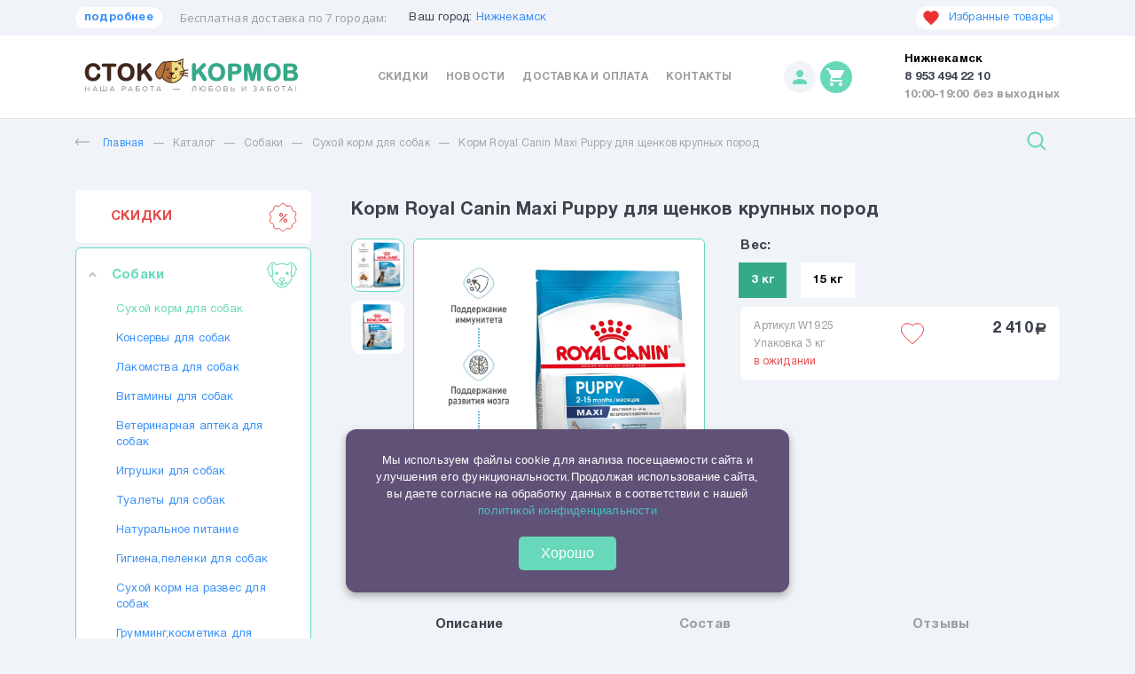

--- FILE ---
content_type: text/html; charset=utf-8
request_url: https://nizhnekamsk.ctokormov.ru/catalog/sobaki/suhoj-kormsob/korm-dlya-cshenkov-krupnyh-porod-2-15-mes-43712ccd.html
body_size: 40951
content:
  <!DOCTYPE html>
<html lang="ru">
<head>
	<meta charset="UTF-8">

    <title>2410₽ - Корм Royal Canin Maxi Puppy для щенков крупных пород - купить в Нижнекамска</title>

    
    <meta name="description" content='Корм Royal Canin Maxi Puppy для щенков крупных пород по выгодной цене 2410₽ с доставкой по Нижнекамску - купить товары для животных в зоомагазине СтокКормов'>

    
	<link href="https://fonts.googleapis.com/css2?family=Open+Sans:wght@400;600&display=swap" rel="stylesheet">
	<meta name="viewport" content="width=device-width, user-scalable=no, minimum-scale=1.0, maximum-scale=1.0, initial-scale=1.0 minimal-ui">
    <meta name="cmsmagazine" content="f4ff22ceab61e811efd5fdc13e3bea7d">
    
    <meta property='og:type' content='website'>
    <meta property='og:url' content='http://nizhnekamsk.ctokormov.ru'>
    <meta property="og:title" content="2410₽ - Корм Royal Canin Maxi Puppy для щенков крупных пород - купить в Нижнекамска" />
    <meta property="og:description" content="Корм Royal Canin Maxi Puppy для щенков крупных пород по выгодной цене 2410₽ с доставкой по Нижнекамску - купить товары для животных в зоомагазине СтокКормов" />

	<link rel="apple-touch-icon" sizes="57x57" href="/assets/favicon/apple-icon-57x57.png">
	<link rel="apple-touch-icon" sizes="60x60" href="/assets/favicon/apple-icon-60x60.png">
	<link rel="apple-touch-icon" sizes="72x72" href="/assets/favicon/apple-icon-72x72.png">
	<link rel="apple-touch-icon" sizes="76x76" href="/assets/favicon/apple-icon-76x76.png">
	<link rel="apple-touch-icon" sizes="114x114" href="/assets/favicon/apple-icon-114x114.png">
	<link rel="apple-touch-icon" sizes="120x120" href="/assets/favicon/apple-icon-120x120.png">
	<link rel="apple-touch-icon" sizes="144x144" href="/assets/favicon/apple-icon-144x144.png">
	<link rel="apple-touch-icon" sizes="152x152" href="/assets/favicon/apple-icon-152x152.png">
	<link rel="apple-touch-icon" sizes="180x180" href="/assets/favicon/apple-icon-180x180.png">
	<link rel="icon" type="image/png" sizes="192x192"  href="/assets/favicon/android-icon-192x192.png">
	<link rel="icon" type="image/png" sizes="32x32" href="/assets/favicon/favicon-32x32.png">
	<link rel="icon" type="image/png" sizes="96x96" href="/assets/favicon/favicon-96x96.png">
	<link rel="icon" type="image/png" sizes="16x16" href="/assets/favicon/favicon-16x16.png">
	<meta name="msapplication-TileColor" content="#ffffff">
	<meta name="msapplication-TileImage" content="/ms-icon-144x144.png">
	<meta name="theme-color" content="#ffffff">

	<link href="https://fonts.googleapis.com/icon?family=Material+Icons" rel="stylesheet">
	
	<link rel="stylesheet" href="/assets/css/normalize.css">
	<link rel="stylesheet" href="/assets/css/owl.carousel.min.css">
    <link rel="stylesheet" href="/assets/css/slick.css">
	<link rel="stylesheet" href="/assets/css/select2.min.css">
	<link rel="stylesheet" href="/assets/css/lightgallery.min.css">
    <link rel="stylesheet" href="/assets/css/tooltipster.bundle.css">
	<link rel="stylesheet" href="/assets/css/arcticmodal.css">
	<link rel="stylesheet" href="/assets/css/template.css?v=1234567890661">

    <script type="text/javascript">
    window.dataLayer = window.dataLayer || [];
    </script>

    <!-- Yandex.Metrika counter -->
    <script type="text/javascript" >
    (function(m,e,t,r,i,k,a){m[i]=m[i]||function(){(m[i].a=m[i].a||[]).push(arguments)};
    m[i].l=1*new Date();
    for (var j = 0; j < document.scripts.length; j++) {if (document.scripts[j].src === r) { return; }}
    k=e.createElement(t),a=e.getElementsByTagName(t)[0],k.async=1,k.src=r,a.parentNode.insertBefore(k,a)})
    (window, document, "script", "https://mc.yandex.ru/metrika/tag.js", "ym");

    ym(94486996, "init", {
        clickmap:true,
        trackLinks:true,
        accurateTrackBounce: true,
        ecommerce: "dataLayer"
    });
    </script>
    <noscript><div><img src="https://mc.yandex.ru/watch/94486996" style="position:absolute; left:-9999px;" alt="" /></div></noscript>
    <!-- /Yandex.Metrika counter -->
</head>
<body domain=".ctokormov.ru" class="desktop">
<div class="mob-top">
	<div class="container">
		<a href="#" data-action='{"show-modal":{"url":"/user/login/","cls":"form"}}' class="mob-top__profile"><i class="material-icons">person</i></a>		<a href="/" class="mob-top__logo"><img src="/assets/img/mob-logo.png" alt="Сток кормов"></a>
   		<a href="/cart/" class="mob-top__cart"><i class="material-icons">shopping_cart</i></a>        <a class="top__favorites top__favorites--mob" href="/favorites">      <svg width="20" height="20" viewBox="0 0 30 30" fill="none" xmlns="http://www.w3.org/2000/svg" data-item-id="'. $f_RowID .'">
          <path d="M15 26.6875L13.1875 25.0375C6.75 19.2 2.5 15.3375 2.5 10.625C2.5 6.7625 5.525 3.75 9.375 3.75C11.55 3.75 13.6375 4.7625 15 6.35C16.3625 4.7625 18.45 3.75 20.625 3.75C24.475 3.75 27.5 6.7625 27.5 10.625C27.5 15.3375 23.25 19.2 16.8125 25.0375L15 26.6875Z"></path>
          </svg>
        </a>        
	</div>
</div>
<div class="mob-select">
	<div class="container">
		<div class="js-select js-select--white">
    		<select name="city">
        		<option data-phone="8 953 494 22 10" value="1">Набережные Челны</option><option data-phone="8 953 494 22 10" value="1">Нижнекамск</option><option data-phone="8 953 494 22 10" value="1">Елабуга</option><option data-phone="8 953 494 22 10" value="1">Альметьевск</option><option data-phone="8 953 494 22 10" value="1"> Заинск</option><option data-phone="8 953 494 22 10" value="1">Казань</option>			</select>
		</div>
	</div>
</div>
<div class="mob-catalog">
	<div class="container">
		<div class="mob-catalog__in">
			<a href="#" class="mob-catalog__cat">
				<i class="material-icons">menu</i> Каталог товаров
			</a>
			<form action="/search/" name="GET" class="mob-catalog__search-form">
				<input class="mob-catalog__search-form-inp" name="find" value="" placeholder="Поиск">
				<button class="mob-catalog__search-form-btn"><img src="/assets/img/loupe.svg" alt=""></button>
			</form>
			<a href="#" class="mob-catalog__search"><img src="/assets/img/loupe.svg" alt=""></a>
		</div>
	</div>
</div>
<div class="mob-panel">
	<div class="mob-panel__overlay"></div>
	<div class="mob-panel__content">
		<div class="mob-panel__close-wrap"><a href="#" class="mob-panel__close">Закрыть</a></div>
		<nav class="lnav">
			<div class="lnav__item">
				<a href="/catalog/actions/" class="lnav__link lnav__link--red">СКИДКИ 
                    <span class="lnav__link-icn">
                        <svg width="32" height="32" viewBox="0 0 32 32" fill="none" xmlns="http://www.w3.org/2000/svg">
                            <path d="M29.423 16.6339L29.423 16.634L30.6165 19.0755C31.1626 20.1927 30.7311 21.5205 29.6328 22.1032L29.6328 22.1032L27.2321 23.377L27.2321 23.377C26.8369 23.5868 26.5642 23.9623 26.4868 24.4028L26.4868 24.4029L26.0173 27.0796C25.8024 28.3044 24.6733 29.125 23.4418 28.9508L20.751 28.5702L20.7505 28.5701C20.3081 28.508 19.8668 28.6509 19.5451 28.962L19.545 28.9621L17.5918 30.8516L17.5917 30.8516C17.1439 31.2849 16.5715 31.5 16 31.5C15.4285 31.5 14.8565 31.2851 14.4083 30.8516L12.4552 28.9621L12.4551 28.962C12.1337 28.6512 11.6923 28.5073 11.2489 28.5702L8.55838 28.9508C8.44731 28.9665 8.33708 28.9741 8.22879 28.9741H8.22874C7.13229 28.9742 6.17851 28.195 5.98285 27.0796L5.51336 24.4028L5.51334 24.4028C5.43601 23.9623 5.16329 23.5867 4.76798 23.377C4.76796 23.377 4.76793 23.377 4.76791 23.377L2.36737 22.1032C1.26898 21.5205 0.837546 20.1927 1.3836 19.0756C1.3836 19.0756 1.3836 19.0756 1.3836 19.0756L2.57709 16.6341C2.77358 16.2322 2.77356 15.768 2.57711 15.366L2.5771 15.366L1.38367 12.9245C0.837596 11.8074 1.26906 10.4795 2.36741 9.89682L2.36743 9.89681L4.76804 8.62306L4.7681 8.62303C5.16325 8.4133 5.436 8.03778 5.51334 7.59721L5.51335 7.59715L5.98285 4.92048C6.1977 3.69568 7.327 2.87498 8.55829 3.04924L8.55832 3.04924L11.2491 3.42986L11.2495 3.42991C11.6921 3.49223 12.1334 3.34919 12.4551 3.03797L12.4551 3.03796L14.4084 1.14828L14.4084 1.14827C15.302 0.283653 16.6981 0.283672 17.5918 1.14829L17.9395 0.788929L17.5918 1.14829L19.545 3.03778L19.8927 2.67842L19.545 3.03779C19.8665 3.34881 20.3078 3.49224 20.7509 3.4297L20.751 3.42968L23.4418 3.04905L23.4418 3.04905C24.6727 2.8749 25.8024 3.69556 26.0173 4.92029L26.4868 7.59708L26.4868 7.59717C26.5641 8.03761 26.8368 8.41324 27.2321 8.62294C27.2322 8.62295 27.2322 8.62296 27.2322 8.62297L29.6328 9.89668L29.8671 9.455L29.6328 9.89668C30.7311 10.4795 31.1626 11.8072 30.6165 12.9243L29.423 15.3659C29.2265 15.7678 29.2266 16.232 29.423 16.6339Z" style="fill: #ffffff; stroke: #E34C4C"/>
                            <path d="M20.7888 12.0347C20.5596 11.7961 20.1879 11.7961 19.9587 12.0347L12.2112 20.101C11.982 20.3396 11.982 20.7266 12.2112 20.9652C12.3259 21.0846 12.4761 21.1442 12.6263 21.1442C12.7765 21.1442 12.9267 21.0846 13.0413 20.9652L20.7887 12.899C21.018 12.6603 21.018 12.2734 20.7888 12.0347Z" style="fill: #E34C4C"/>
                            <path d="M14.1522 11C12.9655 11 12 12.0052 12 13.2408C12 14.4763 12.9655 15.4815 14.1522 15.4815C15.3389 15.4815 16.3044 14.4763 16.3044 13.2408C16.3044 12.0052 15.3389 11 14.1522 11ZM14.1522 14.2593C13.6128 14.2593 13.1739 13.8024 13.1739 13.2407C13.1739 12.6791 13.6128 12.2222 14.1522 12.2222C14.6916 12.2222 15.1305 12.6791 15.1305 13.2407C15.1304 13.8024 14.6916 14.2593 14.1522 14.2593Z" style="fill: #E34C4C"/>
                            <path d="M18.8478 17.5185C17.6611 17.5185 16.6956 18.5237 16.6956 19.7592C16.6956 20.9948 17.6611 22 18.8478 22C20.0345 22 21 20.9948 21 19.7592C21 18.5237 20.0345 17.5185 18.8478 17.5185ZM18.8478 20.7777C18.3084 20.7777 17.8695 20.3209 17.8695 19.7592C17.8695 19.1976 18.3084 18.7407 18.8478 18.7407C19.3872 18.7407 19.8261 19.1976 19.8261 19.7592C19.8261 20.3209 19.3872 20.7777 18.8478 20.7777Z" style="fill: #E34C4C"/>
                        </svg>
                    </span>
                </a>
			</div>
            <div class="lnav__item lnav__item--parent lnav__item--open"><a href="/catalog/sobaki/" class="lnav__link lnav__link--active">Собаки <span class="lnav__link-icn"><svg width="34" height="34" viewBox="0 0 34 34" fill="none" xmlns="http://www.w3.org/2000/svg">
	<path d="M31.6987 6.16198C30.5165 4.44146 28.7581 2.39056 27.0938 2.39056C25.6005 2.39056 24.4573 3.24063 23.9927 4.67773C23.2663 5.01893 22.7176 4.87801 21.7031 4.61498C20.6762 4.34882 19.2699 3.98432 17 3.98432C14.7302 3.98432 13.3239 4.34882 12.297 4.61498C11.2824 4.87795 10.7338 5.01893 10.0074 4.67773C9.5428 3.24063 8.39961 2.39056 6.90626 2.39056C5.24199 2.39056 3.48355 4.44146 2.30138 6.16198C1.19458 7.77287 0 10.0389 0 10.8906C0 11.1326 0.145496 11.2676 0.262438 11.3761C0.564321 11.6564 1.48299 12.5092 1.59501 14.1151C1.73161 16.0731 2.86218 18.4278 4.45049 18.8176C4.57088 18.8471 4.71711 18.87 4.88167 18.87C5.0172 18.87 5.16509 18.8545 5.32094 18.8145C5.38204 20.742 5.81023 22.3866 6.62656 23.8278C7.41235 25.215 8.5807 26.4716 10.3033 27.7822C10.4422 27.8878 10.6388 28.1502 10.847 28.4278C11.7393 29.6178 13.2326 31.6094 17 31.6094C20.7675 31.6094 22.2607 29.6178 23.153 28.4279C23.3612 28.1502 23.5579 27.8879 23.6967 27.7822C25.4193 26.4716 26.5876 25.215 27.3734 23.8279C28.1898 22.3867 28.618 20.7421 28.6791 18.8145C28.835 18.8546 28.9829 18.87 29.1183 18.87C29.2829 18.87 29.4292 18.8472 29.5495 18.8176C31.1378 18.4278 32.2684 16.0731 32.405 14.1151C32.5171 12.5093 33.4357 11.6564 33.7376 11.3762C33.8545 11.2677 34 11.1326 34 10.8906C34.0001 10.0389 32.8055 7.77287 31.6987 6.16198ZM31.3451 14.0411C31.2247 15.7673 30.2482 17.5521 29.2963 17.7857C28.8767 17.8888 28.4666 17.6202 28.0777 16.9874C27.5172 16.0753 27.8713 14.1149 28.2137 12.2191C28.7137 9.45063 29.2804 6.31292 27.4507 4.6533C27.2333 4.45613 26.8974 4.4726 26.7003 4.68988C26.5032 4.90723 26.5195 5.24318 26.7369 5.44028C28.1301 6.70392 27.6411 9.41164 27.1681 12.0302C26.7729 14.2187 26.3995 16.2858 27.1724 17.5436C27.3279 17.7966 27.4877 18.0034 27.6483 18.1726C27.6333 18.2219 27.6251 18.2741 27.6251 18.3282C27.6251 22.5858 25.7975 24.8487 23.0534 26.9366C22.7966 27.132 22.5678 27.4372 22.3028 27.7905C21.4799 28.8882 20.2362 30.5469 17 30.5469C13.7639 30.5469 12.5202 28.8882 11.6972 27.7905C11.4323 27.4372 11.2035 27.132 10.9468 26.9366C8.20258 24.8487 6.37501 22.5858 6.37501 18.3282C6.37501 18.2741 6.36678 18.2218 6.35177 18.1727C6.51234 18.0036 6.67218 17.7967 6.82764 17.5438C7.60061 16.2859 7.22721 14.2187 6.83195 12.0303C6.35901 9.41171 5.86993 6.70399 7.2632 5.44041C7.48048 5.24332 7.49688 4.90737 7.29979 4.69002C7.10269 4.47267 6.76668 4.45633 6.5494 4.65343C4.71963 6.31299 5.28635 9.45076 5.78639 12.2192C6.12878 14.115 6.48286 16.0755 5.92239 16.9875C5.53358 17.6203 5.12358 17.8889 4.70376 17.7858C3.75189 17.5522 2.77532 15.7674 2.65493 14.0412C2.56461 12.7468 2.03987 11.6241 1.09484 10.7019C1.25156 10.1023 1.97386 8.51503 3.17708 6.76376C4.60143 4.69068 5.9955 3.45307 6.90626 3.45307C7.53799 3.45307 8.65627 3.67752 9.04847 5.18096L9.05006 5.18607C9.05272 5.19584 9.05597 5.20546 9.05923 5.21509C9.06162 5.22227 9.06381 5.22964 9.06646 5.23668C9.06965 5.24504 9.0735 5.25321 9.07715 5.26145C9.08061 5.26928 9.0838 5.27725 9.08758 5.28482C9.0911 5.29186 9.09522 5.29863 9.09907 5.30547C9.10365 5.31371 9.10797 5.32207 9.11295 5.32991C9.11713 5.33662 9.12198 5.34286 9.12643 5.34937C9.13167 5.357 9.13672 5.36471 9.14237 5.37201C9.14781 5.37905 9.15385 5.38562 9.15963 5.3924C9.16501 5.39857 9.17006 5.40502 9.1757 5.41099C9.18201 5.4177 9.18892 5.42387 9.19556 5.43032C9.2014 5.43589 9.20698 5.44161 9.21302 5.44692C9.2194 5.45243 9.22624 5.45748 9.23288 5.46272C9.23992 5.46837 9.24696 5.47414 9.25426 5.47939C9.26044 5.48371 9.26694 5.48769 9.27332 5.49181C9.28182 5.49732 9.29025 5.5029 9.29909 5.50795L9.30367 5.5108C9.87436 5.82935 10.3698 5.94483 10.862 5.94483C11.4015 5.94483 11.9371 5.80598 12.5636 5.64361C13.5892 5.37766 14.8657 5.04682 17 5.04682C19.1344 5.04682 20.4109 5.37766 21.4364 5.64355C22.0631 5.80598 22.5986 5.94477 23.1381 5.94477C23.6302 5.94477 24.1258 5.82922 24.6964 5.51073L24.7007 5.50801C24.71 5.5027 24.7189 5.49686 24.7279 5.49101C24.7338 5.48716 24.7398 5.48357 24.7455 5.47952C24.7536 5.47381 24.7611 5.46757 24.7689 5.46146C24.7749 5.45668 24.7811 5.4521 24.7868 5.44712C24.7938 5.44114 24.8001 5.43463 24.8066 5.42826C24.8125 5.42261 24.8186 5.41717 24.8242 5.41126C24.8307 5.40435 24.8367 5.39691 24.8428 5.38961C24.8477 5.38383 24.8529 5.37819 24.8576 5.37221C24.8639 5.36411 24.8695 5.35554 24.8753 5.34704C24.8792 5.3414 24.8834 5.33589 24.8871 5.33004C24.8924 5.32161 24.8971 5.31271 24.9019 5.30388C24.9055 5.29757 24.9092 5.29139 24.9125 5.28489C24.9164 5.27705 24.9197 5.26875 24.9233 5.26065C24.9268 5.25268 24.9305 5.24478 24.9336 5.23668C24.9363 5.22964 24.9385 5.22227 24.9409 5.21496C24.9441 5.20533 24.9474 5.19584 24.95 5.18607L24.9516 5.18096C25.3438 3.67752 26.4621 3.45307 27.0938 3.45307C28.0046 3.45307 29.3986 4.69068 30.8229 6.76369C32.0261 8.51496 32.7484 10.1021 32.9052 10.7018C31.9601 11.624 31.4354 12.7468 31.3451 14.0411Z"/>
	<path d="M11.1563 16.7343C12.0365 16.7343 12.75 16.0208 12.75 15.1406C12.75 14.2604 12.0365 13.5468 11.1563 13.5468C10.276 13.5468 9.5625 14.2604 9.5625 15.1406C9.5625 16.0208 10.276 16.7343 11.1563 16.7343Z"/>
	<path d="M22.8438 16.7343C23.724 16.7343 24.4375 16.0208 24.4375 15.1406C24.4375 14.2604 23.724 13.5468 22.8438 13.5468C21.9635 13.5468 21.25 14.2604 21.25 15.1406C21.25 16.0208 21.9635 16.7343 22.8438 16.7343Z"/>
	<path d="M22.8438 24.7032C22.2569 24.7032 21.8007 25.0495 21.3176 25.4161C20.7471 25.8492 20.1571 26.2969 19.2476 26.2969C18.1797 26.2969 17.5313 25.7804 17.5313 25.5532V25.0503C17.8037 24.9239 18.2081 24.7206 18.6156 24.4584C19.6587 23.7873 20.1875 23.0752 20.1875 22.3421C20.1875 20.8493 18.9661 19.9219 17 19.9219C15.0339 19.9219 13.8125 20.8493 13.8125 22.3421C13.8125 23.0752 14.3414 23.7873 15.3844 24.4584C15.7919 24.7206 16.1963 24.9239 16.4688 25.0503V25.5532C16.4688 25.7803 15.8203 26.2969 14.7524 26.2969C13.8429 26.2969 13.253 25.8492 12.6825 25.4161C12.1994 25.0495 11.7431 24.7032 11.1563 24.7032C10.8629 24.7032 10.625 24.9411 10.625 25.2344C10.625 25.5278 10.8629 25.7657 11.1563 25.7657C11.3856 25.7657 11.6889 25.9959 12.0401 26.2626C12.6501 26.7254 13.4854 27.3595 14.7524 27.3595C15.6755 27.3595 16.4944 27.0651 17 26.6136C17.5056 27.0651 18.3246 27.3595 19.2476 27.3595C20.5146 27.3595 21.35 26.7254 21.9599 26.2626C22.3111 25.9959 22.6145 25.7657 22.8438 25.7657C23.1372 25.7657 23.375 25.5278 23.375 25.2344C23.375 24.9411 23.1372 24.7032 22.8438 24.7032ZM14.875 22.3421C14.875 21.1167 16.361 20.9844 17 20.9844C17.639 20.9844 19.125 21.1167 19.125 22.3421C19.125 22.9396 17.9215 23.7207 17 24.1269C16.0784 23.7205 14.875 22.9395 14.875 22.3421Z"/>
	<path d="M18.5011 27.7607C17.505 27.9346 16.4949 27.9346 15.4988 27.7607C15.2097 27.7102 14.9346 27.9037 14.8842 28.1927C14.8337 28.4817 15.0271 28.7569 15.3161 28.8073C15.8748 28.9049 16.4374 28.9536 16.9999 28.9536C17.5625 28.9536 18.1251 28.9049 18.6838 28.8073C18.9728 28.7569 19.1662 28.4817 19.1157 28.1927C19.0654 27.9037 18.7904 27.7102 18.5011 27.7607Z"/>
</svg></span></a><div class="lnav__sub">
                        <div class="lnav__sub-item">
                            <a href="/catalog/sobaki/suhoj-kormsob/" class="lnav__sub-link lnav__sub-link--active">Сухой корм для собак</a>
                        </div>
                        <div class="lnav__sub-item">
                            <a href="/catalog/sobaki/konservy-dlya-sobak/" class="lnav__sub-link">Консервы для собак</a>
                        </div>
                        <div class="lnav__sub-item">
                            <a href="/catalog/sobaki/lakomstva-dlya-sobak/" class="lnav__sub-link">Лакомства для собак</a>
                        </div>
                        <div class="lnav__sub-item">
                            <a href="/catalog/sobaki/vitaminy-dlya-sobak/" class="lnav__sub-link">Витамины для собак</a>
                        </div>
                        <div class="lnav__sub-item">
                            <a href="/catalog/sobaki/veterinarnaya-apteka-dlya-sobak/" class="lnav__sub-link">Ветеринарная аптека для собак</a>
                        </div>
                        <div class="lnav__sub-item">
                            <a href="/catalog/sobaki/igrushki-dlya-sobak/" class="lnav__sub-link">Игрушки для собак</a>
                        </div>
                        <div class="lnav__sub-item">
                            <a href="/catalog/sobaki/tualety-dlya-sobak/" class="lnav__sub-link">Туалеты для собак</a>
                        </div>
                        <div class="lnav__sub-item">
                            <a href="/catalog/sobaki/naturalynoe-pitanie/" class="lnav__sub-link">Натуральное питание</a>
                        </div>
                        <div class="lnav__sub-item">
                            <a href="/catalog/sobaki/gigienapelenki-dlya-sobak/" class="lnav__sub-link">Гигиена,пеленки для собак</a>
                        </div>
                        <div class="lnav__sub-item">
                            <a href="/catalog/sobaki/korm-na-razves-dlya-sobak/" class="lnav__sub-link">Сухой корм на развес для собак</a>
                        </div>
                        <div class="lnav__sub-item">
                            <a href="/catalog/sobaki/grummingkosmetika-dlya-sobak/" class="lnav__sub-link">Грумминг,косметика для собак</a>
                        </div>
                        <div class="lnav__sub-item">
                            <a href="/catalog/sobaki/miskikontejneryavtokormushki-dlya-sobak/" class="lnav__sub-link">Миски, контейнеры, автокормушки для собак</a>
                        </div>
                        <div class="lnav__sub-item">
                            <a href="/catalog/sobaki/oshejnikipovodki-dlya-sobak/" class="lnav__sub-link">Ошейники,поводки для собак</a>
                        </div>
                        <div class="lnav__sub-item">
                            <a href="/catalog/sobaki/lezhaki-dlya-sobak/" class="lnav__sub-link">Лежаки для собак</a>
                        </div>
                        <div class="lnav__sub-item">
                            <a href="/catalog/sobaki/odezhda-dlya-sobak/" class="lnav__sub-link">Одежда для собак</a>
                        </div></div></div><div class="lnav__item lnav__item--parent"><a href="/catalog/koshki/" class="lnav__link">Кошки <span class="lnav__link-icn"><svg width="32" height="32" viewBox="0 0 32 32" fill="none" xmlns="http://www.w3.org/2000/svg">
	<path fill-rule="evenodd" clip-rule="evenodd" d="M10.7364 25.4177C11.2072 26.5306 12.2921 27.2498 13.5003 27.2498C14.5425 27.2498 15.4623 26.7156 16.0001 25.9066C16.5381 26.7155 17.4578 27.2497 18.4999 27.2497C19.7082 27.2497 20.7932 26.5306 21.2637 25.4176C21.3713 25.1633 21.2523 24.8699 20.998 24.7623C20.7437 24.6547 20.4504 24.7738 20.3427 25.0281C20.0289 25.7702 19.3056 26.2497 18.4999 26.2497C17.4602 26.2497 16.6033 25.4523 16.5087 24.4369C16.8032 24.3231 17.0705 24.1116 17.2787 23.8201L18.035 22.7614C18.3762 22.2836 18.4537 21.7801 18.2478 21.38C18.0418 20.9798 17.587 20.7502 17 20.7502H15.0002C14.4132 20.7502 13.9584 20.9798 13.7524 21.3799C13.5464 21.7802 13.624 22.2836 13.9652 22.7614L14.7215 23.82C14.9298 24.1116 15.197 24.3231 15.4914 24.4369C15.3969 25.4523 14.54 26.2498 13.5003 26.2498C12.6947 26.2498 11.9713 25.7702 11.6574 25.0282C11.5498 24.7737 11.2563 24.6549 11.0021 24.7624C10.7478 24.87 10.6288 25.1634 10.7364 25.4177ZM14.6416 21.8375C14.649 21.8232 14.741 21.7502 15.0002 21.7502H17C17.2592 21.7502 17.3513 21.8232 17.3587 21.8375C17.366 21.8519 17.3719 21.9692 17.2213 22.18L16.465 23.2387C16.3296 23.4283 16.1645 23.5327 16.0002 23.5327C15.8358 23.5328 15.6707 23.4283 15.5352 23.2387L14.779 22.18C14.6284 21.9692 14.6342 21.8519 14.6416 21.8375Z"/>
	<path d="M14.7725 28.6859C15.1394 28.8911 15.5639 28.9996 16.0002 28.9996C16.4364 28.9996 16.861 28.8911 17.2278 28.6859C17.4688 28.5511 17.5549 28.2464 17.4202 28.0055C17.2853 27.7644 16.9806 27.6786 16.7397 27.8131C16.5217 27.9351 16.2659 27.9995 16.0001 27.9995C15.7343 27.9995 15.4786 27.9351 15.2605 27.8131C15.0195 27.6783 14.7148 27.7644 14.5801 28.0055C14.4453 28.2465 14.5315 28.5512 14.7725 28.6859Z"/>
	<path d="M10.0005 18.0004C10.0005 18.2765 10.2244 18.5004 10.5005 18.5004C10.7767 18.5004 11.0005 18.2765 11.0005 18.0004V17.0005C11.0005 16.7244 10.7766 16.5005 10.5005 16.5005C10.2244 16.5005 10.0005 16.7244 10.0005 17.0005V18.0004Z"/>
	<path fill-rule="evenodd" clip-rule="evenodd" d="M10.5005 20.0002C9.12205 20.0002 8.00061 18.8788 8.00061 17.5004C8.00061 16.1219 9.12205 15.0005 10.5005 15.0005C11.8789 15.0005 13.0004 16.1219 13.0004 17.5004C13.0004 18.8788 11.8789 20.0002 10.5005 20.0002ZM10.5005 16.0005C9.67349 16.0005 9.00061 16.6733 9.00061 17.5004C9.00061 18.3274 9.67342 19.0002 10.5005 19.0002C11.3275 19.0002 12.0004 18.3274 12.0004 17.5004C12.0004 16.6734 11.3275 16.0005 10.5005 16.0005Z"/>
	<path d="M20.9997 18.0004C20.9997 18.2765 21.2236 18.5004 21.4997 18.5004C21.7758 18.5004 21.9997 18.2765 21.9997 18.0004V17.0005C21.9997 16.7244 21.7758 16.5005 21.4997 16.5005C21.2236 16.5005 20.9997 16.7244 20.9997 17.0005V18.0004Z"/>
	<path fill-rule="evenodd" clip-rule="evenodd" d="M21.4997 20.0002C20.1213 20.0002 18.9998 18.8788 18.9998 17.5004C18.9998 16.1219 20.1213 15.0005 21.4997 15.0005C22.8781 15.0005 23.9996 16.1219 23.9996 17.5004C23.9996 18.8788 22.8781 20.0002 21.4997 20.0002ZM21.4997 16.0005C20.6727 16.0005 19.9998 16.6733 19.9998 17.5004C19.9998 18.3274 20.6727 19.0002 21.4997 19.0002C22.3267 19.0002 22.9996 18.3274 22.9996 17.5004C22.9996 16.6734 22.3268 16.0005 21.4997 16.0005Z"/>
	<path fill-rule="evenodd" clip-rule="evenodd" d="M29.9687 13.6135C29.6571 12.4954 29.4992 11.3125 29.4992 10.0977V1.50504C29.4992 0.887732 29.1454 0.356545 28.576 0.119108C28.0081 -0.11783 27.3834 0.00404504 26.9459 0.437357C25.8625 1.51023 24.1893 3.17411 22.8931 4.47261C22.766 4.60004 22.5864 4.65023 22.4249 4.60386C19.6242 3.79936 12.4197 3.80086 9.57668 4.60654C9.41518 4.65229 9.23624 4.60186 9.10962 4.47492C7.80899 3.17192 6.1358 1.50817 5.05449 0.43742C4.61687 0.00417003 3.99218 -0.117705 3.42418 0.11917C2.8548 0.356545 2.50105 0.88767 2.50105 1.50504V10.0955C2.50105 11.2748 2.33268 12.496 2.00074 13.7255C1.52818 15.4753 1.38987 17.2885 1.58955 19.1147C2.32387 25.8285 7.72543 31.2126 14.4331 31.9169C14.9611 31.9724 15.4866 32 16.0088 32C17.5752 32 19.1122 31.751 20.5952 31.2559C22.4901 30.6232 24.2072 29.6212 25.6991 28.2777C28.7494 25.5308 30.4989 21.6026 30.4989 17.5004C30.4991 16.1838 30.3206 14.8762 29.9687 13.6135ZM25.03 27.5347C22.1508 30.1274 18.4244 31.3305 14.5376 30.9224C8.29449 30.267 3.26712 25.2555 2.58355 19.0061C2.39737 17.3042 2.52612 15.6152 2.96605 13.9862C3.32105 12.6718 3.50099 11.3628 3.50099 10.0956V2.40292L6.16771 6.40288C6.51421 6.92269 6.42071 7.62238 5.95027 8.03038C5.15314 8.72163 4.51989 9.46869 4.06802 10.2507C3.92983 10.4898 4.01164 10.7956 4.25077 10.9338C4.32958 10.9793 4.41558 11.0009 4.50046 11.0009C4.67314 11.0009 4.84121 10.9113 4.93377 10.751C5.32996 10.0654 5.89233 9.40419 6.60533 8.78588C7.45527 8.04882 7.62477 6.78588 6.99964 5.84819L3.91702 1.22419C3.87336 1.15869 3.81693 1.10682 3.75323 1.06968C3.77593 1.0567 3.79549 1.04769 3.80918 1.04198C3.84318 1.0278 3.91737 1.00217 4.00937 1.00217C4.11155 1.00217 4.23568 1.03379 4.3508 1.14786C5.43112 2.21767 7.10262 3.87967 8.40174 5.18123C8.78443 5.56473 9.33905 5.71311 9.84918 5.56854C12.5136 4.81348 19.5256 4.81142 22.1486 5.56486C22.6601 5.71179 23.2166 5.56398 23.6007 5.17892C24.8955 3.88173 26.5671 2.21967 27.6494 1.14792C27.8681 0.931295 28.1192 1.01211 28.191 1.04204C28.2047 1.04775 28.2242 1.05677 28.247 1.06976C28.1832 1.10692 28.1268 1.15882 28.0831 1.22435L25.0005 5.84829C24.3754 6.78598 24.5449 8.04892 25.3948 8.78598C26.1077 9.40429 26.6701 10.0654 27.0663 10.7511C27.159 10.9114 27.3269 11.001 27.4997 11.001C27.5846 11.001 27.6707 10.9794 27.7494 10.9339C27.9885 10.7957 28.0704 10.4899 27.9322 10.2508C27.4803 9.46873 26.847 8.72173 26.05 8.03048C25.5795 7.62248 25.486 6.92279 25.8326 6.40298L28.4992 2.40304V10.0977C28.4992 11.4032 28.6696 12.6765 29.0055 13.8821C29.3331 15.0572 29.4991 16.2746 29.4991 17.5005C29.4991 21.3197 27.8702 24.977 25.03 27.5347Z"/>
</svg></span></a><div class="lnav__sub">
                        <div class="lnav__sub-item">
                            <a href="/catalog/koshki/suhoj-korm-k/" class="lnav__sub-link">Сухой корм для кошек</a>
                        </div>
                        <div class="lnav__sub-item">
                            <a href="/catalog/koshki/konservy-kosh/" class="lnav__sub-link">Консервы для кошек</a>
                        </div>
                        <div class="lnav__sub-item">
                            <a href="/catalog/koshki/lakomstva-dlya-koshek/" class="lnav__sub-link">Лакомства для кошек</a>
                        </div>
                        <div class="lnav__sub-item">
                            <a href="/catalog/koshki/napolniteli-dlya-koshek/" class="lnav__sub-link">Наполнители для кошек</a>
                        </div>
                        <div class="lnav__sub-item">
                            <a href="/catalog/koshki/tualetysovochki/" class="lnav__sub-link">Туалеты и совочки для кошек </a>
                        </div>
                        <div class="lnav__sub-item">
                            <a href="/catalog/koshki/miskikonteyneriavtokormushki-dlya-koshek/" class="lnav__sub-link">Миски, контейнеры, автокормушки для кошек</a>
                        </div>
                        <div class="lnav__sub-item">
                            <a href="/catalog/koshki/veterinarnaya-apteka-dlya-koshek/" class="lnav__sub-link">Ветеринарная аптека для кошек</a>
                        </div>
                        <div class="lnav__sub-item">
                            <a href="/catalog/koshki/vitaminylakomstva-dlya-koshek/" class="lnav__sub-link">Витамины для кошек </a>
                        </div>
                        <div class="lnav__sub-item">
                            <a href="/catalog/koshki/igrushki-dlya-koshek/" class="lnav__sub-link">Игрушки для кошек</a>
                        </div>
                        <div class="lnav__sub-item">
                            <a href="/catalog/koshki/korm-na-razves-dlya-koshek/" class="lnav__sub-link">Сухой корм на развес для кошек</a>
                        </div>
                        <div class="lnav__sub-item">
                            <a href="/catalog/koshki/osheynikipovodki-dlya-koshek/" class="lnav__sub-link">Ошейники,поводки для кошек</a>
                        </div>
                        <div class="lnav__sub-item">
                            <a href="/catalog/koshki/grummingkosmetika-dlya-koshek/" class="lnav__sub-link">Грумминг,косметика для кошек</a>
                        </div>
                        <div class="lnav__sub-item">
                            <a href="/catalog/koshki/kogtetochkidomiki-dlya-koshek/" class="lnav__sub-link">Когтеточки,домики для кошек</a>
                        </div></div></div><div class="lnav__item lnav__item--parent"><a href="/catalog/gryzuny/" class="lnav__link">Грызуны <span class="lnav__link-icn"><svg width="32" height="32" viewBox="0 0 32 32" fill="none" xmlns="http://www.w3.org/2000/svg">
<path d="M11 12C10.2627 12 10 13.0331 10 14C10 14.9669 10.2627 16 11 16C11.7373 16 12 14.9669 12 14C12 13.0331 11.7373 12 11 12Z"/>
<path d="M21 12C20.2627 12 20 13.0331 20 14C20 14.9669 20.2627 16 21 16C21.7373 16 22 14.9669 22 14C22 13.0331 21.7373 12 21 12Z"/>
<path d="M14.6464 23.8536C14.744 23.9512 14.872 24 15 24C15.128 24 15.2559 23.9512 15.3535 23.8536C15.5489 23.6583 15.5489 23.3417 15.3535 23.1464L14.3535 22.1464C14.1583 21.9512 13.8417 21.9512 13.6465 22.1464C13.4512 22.3417 13.4512 22.6583 13.6465 22.8536L14.6464 23.8536Z"/>
<path d="M17 24C17.1279 24 17.2559 23.9512 17.3535 23.8536L18.3535 22.8536C18.5489 22.6583 18.5489 22.3417 18.3535 22.1464C18.1583 21.9512 17.8417 21.9512 17.6465 22.1464L16.6465 23.1464C16.4512 23.3417 16.4512 23.6583 16.6465 23.8536C16.744 23.9512 16.872 24 17 24Z"/>
<path d="M18.7695 26.5562C17.7536 27.0837 16.8493 26.5355 16.5 26.2682V25C16.5 24.7239 16.2761 24.5 16 24.5C15.7239 24.5 15.5 24.7239 15.5 25V26.2684C15.1501 26.5359 14.2457 27.0834 13.2304 26.5562C12.9853 26.4289 12.6835 26.5245 12.5562 26.7696C12.429 27.0146 12.5245 27.3164 12.7696 27.4438C13.2431 27.6896 13.696 27.7828 14.1113 27.7828C14.938 27.7828 15.614 27.4128 16 27.1402C16.3859 27.4128 17.0619 27.7828 17.8887 27.7828C18.3039 27.7828 18.757 27.6896 19.2304 27.4438C19.4755 27.3165 19.571 27.0147 19.4438 26.7696C19.3165 26.5246 19.0147 26.429 18.7695 26.5562Z"/>
<path d="M16.5 28H15.5C15.2239 28 15 28.2239 15 28.5C15 28.7761 15.2239 29 15.5 29H16.5C16.7761 29 17 28.7761 17 28.5C17 28.2239 16.7761 28 16.5 28Z"/>
<path d="M31.3419 18.4742C31.4943 18.525 31.662 18.4994 31.7924 18.4054C31.9228 18.3115 32 18.1606 32 17.9998C32 16.9448 30.6315 14.3643 29.8639 12.9998H30C30.1771 12.9998 30.3411 12.9061 30.4309 12.7534C30.5208 12.6007 30.5231 12.4119 30.4371 12.257C30.3434 12.0884 29.6572 10.8756 28.8831 10.0847C29.1124 9.92206 29.3312 9.73975 29.5355 9.5355C31.2343 7.83669 31.0143 5.69744 28.8817 3.177C27.9058 2.02362 26.6259 1.32925 25.3703 1.272C24.4606 1.23062 23.5919 1.52906 22.8328 2.13756C22.8132 2.12031 22.7924 2.10387 22.7698 2.08944C20.5859 0.703 18.3083 0 16 0C13.6924 0 11.4153 0.702625 9.232 2.08838C9.20869 2.10319 9.18744 2.12 9.1675 2.13781C8.40831 1.52931 7.53975 1.23094 6.62969 1.27206C5.37412 1.32931 4.09425 2.02369 3.11831 3.17706C0.985625 5.6975 0.765687 7.83675 2.4645 9.53556C2.66881 9.73987 2.88769 9.92225 3.117 10.0849C2.34275 10.8758 1.65663 12.0886 1.56294 12.2572C1.47694 12.4121 1.47925 12.6009 1.56906 12.7537C1.65887 12.9062 1.82288 13 2 13H2.13613C1.3685 14.3645 0 16.9449 0 18C0 18.1607 0.07725 18.3116 0.207625 18.4056C0.338 18.4996 0.505687 18.5252 0.658125 18.4744L1.08563 18.3319C0.6285 19.4404 0 21.2009 0 22.5C0 22.6607 0.07725 22.8116 0.207625 22.9056C0.338 22.9996 0.505687 23.0252 0.658125 22.9744L1.5 22.6938V26.5C1.5 26.7761 1.72388 27 2 27H3.85963L3.51494 28.3787C3.47762 28.5281 3.51113 28.6864 3.60594 28.8078C3.70075 28.9291 3.84606 29 4 29H5.80625L5.52563 29.8419C5.44463 30.0849 5.56037 30.3498 5.79369 30.4554C5.933 30.5186 9.28181 32 16 32C16.0011 32 16.0021 31.9999 16.0033 31.9998C22.7193 31.9994 26.0671 30.5184 26.2063 30.4553C26.4396 30.3497 26.5554 30.0847 26.4744 29.8417L26.1938 28.9999H28C28.1539 28.9999 28.2994 28.9289 28.3941 28.8076C28.4889 28.6862 28.5224 28.5279 28.4851 28.3786L28.1404 26.9999H30C30.2761 26.9999 30.5 26.776 30.5 26.4999V22.6936L31.3419 22.9743C31.4943 23.0251 31.662 22.9995 31.7924 22.9055C31.9228 22.8116 32 22.6606 32 22.4999C32 21.2008 31.3715 19.4403 30.9144 18.3318L31.3419 18.4742ZM23.1688 3.17438C23.8142 2.53919 24.5395 2.23494 25.3248 2.271C26.2889 2.315 27.3333 2.89512 28.1183 3.823C30.4664 6.59794 29.6482 8.00869 28.8284 8.82844C28.5568 9.10006 28.2544 9.326 27.9315 9.50494C27.8241 9.51987 27.7227 9.5695 27.6444 9.64906C26.6253 10.1107 25.4425 10.1287 24.3838 9.65956C24.5169 9.17331 24.8096 8.55669 25.3942 7.80769C25.5332 7.62956 25.5355 7.38037 25.3997 7.19969C25.2641 7.01906 25.0241 6.95181 24.8143 7.03575L23.2391 7.66587C23.5269 6.71256 24.0667 5.24925 24.8754 4.33031C25.0209 4.16494 25.0411 3.92381 24.925 3.73656C24.8089 3.54931 24.584 3.46006 24.3712 3.51688C24.302 3.53531 23.3556 3.79531 22.3126 4.44562C22.5121 3.96919 22.8019 3.53531 23.1688 3.17438ZM3.88169 3.823C4.66681 2.89512 5.71106 2.315 6.67519 2.271C7.46081 2.23475 8.18581 2.53919 8.83125 3.17438C9.19806 3.53538 9.48781 3.96919 9.68738 4.44556C8.64437 3.79525 7.698 3.53531 7.62881 3.51681C7.41587 3.46006 7.19106 3.54931 7.075 3.7365C6.95894 3.92375 6.97913 4.16488 7.12463 4.33025C7.93144 5.24706 8.47181 6.7115 8.76031 7.66556L7.18569 7.03569C6.97587 6.95181 6.73594 7.01894 6.60025 7.19963C6.46456 7.38031 6.46681 7.62944 6.60581 7.80762C7.19044 8.55669 7.48313 9.17325 7.61625 9.6595C6.55737 10.1287 5.37437 10.1106 4.35525 9.64888C4.277 9.56956 4.17594 9.52006 4.06887 9.50506C3.74581 9.32612 3.44325 9.10013 3.17156 8.82837C2.35181 8.00869 1.53362 6.59794 3.88169 3.823ZM30.938 21.7855L30.1581 21.5255C30.0056 21.4747 29.8379 21.5002 29.7076 21.5942C29.5772 21.6882 29.4999 21.8391 29.4999 21.9999V25.9999H27.4999C27.346 25.9999 27.2006 26.0708 27.1058 26.1922C27.0111 26.3136 26.9775 26.4718 27.0148 26.6212L27.3595 27.9999H25.5C25.3393 27.9999 25.1884 28.0773 25.0944 28.2076C25.0004 28.3379 24.9748 28.5056 25.0256 28.6581L25.3746 29.7049C24.2994 30.0836 21.1637 30.9999 16 30.9999C15.9991 30.9999 15.9982 31.0001 15.9973 31.0001C10.8344 30.9998 7.69956 30.0834 6.62544 29.705L6.97437 28.6582C7.02519 28.5058 6.99962 28.3381 6.90562 28.2077C6.81169 28.0773 6.66075 28.0001 6.5 28.0001H4.64038L4.98506 26.6213C5.02238 26.4719 4.98887 26.3137 4.89406 26.1924C4.79938 26.0709 4.65394 26 4.5 26H2.5V22C2.5 21.8393 2.42275 21.6884 2.29238 21.5944C2.162 21.5004 1.99437 21.4749 1.84187 21.5257L1.06206 21.7856C1.33769 20.0299 2.43719 17.7443 2.44994 17.7181C2.53756 17.5371 2.50837 17.3212 2.37562 17.1701C2.24294 17.019 2.03269 16.962 1.84187 17.0256L1.18012 17.2463C1.605 16.0463 2.6895 14.0141 3.431 12.7535C3.52194 12.5989 3.52312 12.4074 3.43406 12.2517C3.345 12.0961 3.17937 12 3 12H2.89056C3.23769 11.4736 3.66312 10.9113 4.02806 10.5969C4.65169 10.8657 5.32144 11.0047 5.99687 11.0047C6.55956 11.0047 7.12581 10.9086 7.67175 10.7138C7.65631 10.7811 7.63837 10.8377 7.62094 10.8835C7.49287 11.2208 7.2335 11.4486 6.90938 11.5083C6.63781 11.5583 6.45819 11.819 6.50825 12.0906C6.55263 12.3315 6.76288 12.5001 6.99937 12.5001C7.02944 12.5001 7.05994 12.4974 7.0905 12.4917C7.75662 12.3691 8.30437 11.9006 8.55575 11.2386C8.74106 10.7506 8.88569 9.83712 8.25294 8.53975L9.31419 8.96425C9.4855 9.03281 9.68075 9.00138 9.822 8.88244C9.96319 8.76356 10.0274 8.5765 9.98894 8.39594C9.96906 8.30238 9.6055 6.62656 8.82006 5.10025C9.60588 5.534 10.5231 6.22038 11.0577 7.23344C11.1866 7.47762 11.4891 7.57112 11.7332 7.44225C11.9775 7.31331 12.0709 7.01087 11.9421 6.76669C11.6761 6.26262 11.3385 5.82919 10.9699 5.458C10.9695 5.4535 10.9696 5.44906 10.9691 5.44456C10.8628 4.48844 10.4837 3.58744 9.88975 2.8565C11.8728 1.62475 13.9277 1 16 1C18.0723 1 20.1273 1.62475 22.11 2.85644C21.5161 3.58744 21.1371 4.48837 21.0308 5.44456C21.0303 5.44906 21.0303 5.45344 21.0299 5.45787C20.6614 5.829 20.3238 6.26256 20.0578 6.76662C19.9289 7.01081 20.0224 7.31331 20.2666 7.44219C20.5108 7.571 20.8132 7.47756 20.9421 7.23338C21.4769 6.22019 22.3939 5.53387 23.1798 5.10012C22.3944 6.6265 22.0308 8.30237 22.0109 8.39587C21.9724 8.57644 22.0366 8.7635 22.1778 8.88237C22.319 9.00125 22.5142 9.03269 22.6856 8.96419L23.7469 8.53969C23.1141 9.83706 23.2588 10.7506 23.4441 11.2385C23.6954 11.9005 24.2432 12.3689 24.9093 12.4917C24.9399 12.4973 24.9704 12.5001 25.0004 12.5001C25.2369 12.5001 25.4472 12.3314 25.4916 12.0905C25.5416 11.8189 25.362 11.5582 25.0904 11.5083C24.7663 11.4485 24.507 11.2208 24.3789 10.8834C24.3615 10.8377 24.3436 10.781 24.3281 10.7137C24.874 10.9086 25.4402 11.0046 26.0029 11.0046C26.6787 11.0046 27.3488 10.8655 27.9727 10.5964C28.3545 10.9224 28.7808 11.5001 29.1089 11.9998H29C28.8206 11.9998 28.655 12.0959 28.566 12.2516C28.4769 12.4072 28.4781 12.5987 28.5691 12.7533C29.3105 14.0139 30.3951 16.0461 30.8199 17.2461L30.1582 17.0255C29.9674 16.9619 29.7571 17.0188 29.6243 17.1699C29.4916 17.3211 29.4624 17.5371 29.5501 17.718C29.5627 17.7441 30.6626 20.0284 30.938 21.7855Z"/>
</svg></span></a><div class="lnav__sub">
                        <div class="lnav__sub-item">
                            <a href="/catalog/gryzuny/igrushki-dlya-grizunov/" class="lnav__sub-link">Игрушки для грызунов</a>
                        </div>
                        <div class="lnav__sub-item">
                            <a href="/catalog/gryzuny/aksessuari-dlya-kletki/" class="lnav__sub-link">Аксессуары для клетки для грызунов</a>
                        </div>
                        <div class="lnav__sub-item">
                            <a href="/catalog/gryzuny/gigienakosmetika-gryz/" class="lnav__sub-link">Гигиена,косметика для грызунов</a>
                        </div>
                        <div class="lnav__sub-item">
                            <a href="/catalog/gryzuny/kletki-i-igrushki-dlya-gryzunov/" class="lnav__sub-link">Клетки и игрушки для грызунов</a>
                        </div>
                        <div class="lnav__sub-item">
                            <a href="/catalog/gryzuny/igrushki/" class="lnav__sub-link">Наполнители,сено,опилки</a>
                        </div>
                        <div class="lnav__sub-item">
                            <a href="/catalog/gryzuny/suhoj-korm-dlya-gryzunov/" class="lnav__sub-link">Сухой корм для грызунов</a>
                        </div>
                        <div class="lnav__sub-item">
                            <a href="/catalog/gryzuny/lakomstva-dlya-gryzunov/" class="lnav__sub-link">Лакомства для грызунов</a>
                        </div></div></div><div class="lnav__item lnav__item--parent"><a href="/catalog/pticy/" class="lnav__link">Птички <span class="lnav__link-icn"><svg width="32" height="32" viewBox="0 0 32 32" fill="none" xmlns="http://www.w3.org/2000/svg">
<path d="M20.855 6.09375C21.3727 6.09375 21.7925 5.67402 21.7925 5.15625C21.7925 4.63848 21.3727 4.21875 20.855 4.21875C20.3372 4.21875 19.9175 4.63848 19.9175 5.15625C19.9175 5.67402 20.3372 6.09375 20.855 6.09375Z"/>
<path d="M31.5312 1.875C31.8249 1.483 32 0.996 32 0.46875C32 0.209875 31.7902 0 31.5312 0H18.0424C16.7501 0 15.6987 1.05138 15.6987 2.34375C15.6987 3.056 16.0182 3.69488 16.5213 4.12506C15.476 4.67456 14.7612 5.77125 14.7612 7.03212C14.7612 7.291 14.971 7.50087 15.2299 7.50087H17.5737V8.76825C16.0962 8.87963 14.7219 9.50881 13.6631 10.5677L0.137313 24.0881C0.0494375 24.1759 0 24.2952 0 24.4195C0 24.5439 0.049375 24.6631 0.13725 24.751C0.579938 25.1938 1.1685 25.4375 1.79456 25.4375C2.42062 25.4375 3.00919 25.1938 3.45187 24.7511L4.09119 24.1117C4.883 24.6355 5.92519 24.6277 6.70988 24.0888C7.01312 24.2969 7.35456 24.4263 7.70544 24.4757L1.52556 30.6556C1.43769 30.7434 1.38831 30.8627 1.38831 30.987C1.38831 31.1113 1.43769 31.2306 1.52556 31.3184C1.96513 31.7579 2.5495 32 3.171 32C3.64738 32 4.10156 31.8574 4.4855 31.5934C4.88 31.8634 5.33944 31.999 5.79919 31.999C6.39488 31.999 6.99062 31.7723 7.44381 31.3191L13.3262 25.4571C13.9455 24.8399 14.7681 24.5 15.6424 24.5H18.0423C24.7971 24.5 30.2924 19.0047 30.2924 12.25C30.2924 10.1839 29.768 8.14106 28.7758 6.34256L27.8634 4.6875H29.6562C30.9486 4.6875 32 3.63613 32 2.34375C32 2.08488 31.7902 1.875 31.5312 1.875ZM15.7458 6.56344C15.9326 5.64606 16.6567 4.92225 17.5737 4.73519V6.56344H15.7458ZM2.78888 24.0881C2.52331 24.3538 2.17019 24.5 1.79456 24.5C1.58119 24.5 1.37506 24.4528 1.18813 24.3633L14.3259 11.2306C15.3192 10.2374 16.6392 9.6895 18.0424 9.68781C20.3687 9.68781 22.2612 11.5804 22.2612 13.9066C22.2612 16.2329 20.3687 18.1254 18.0424 18.1254H10.4991C9.37225 18.1254 8.31281 18.5642 7.51594 19.3611L2.78888 24.0881ZM5.38375 23.5625C5.17031 23.5625 4.96412 23.5153 4.77712 23.4258L8.17887 20.024C8.79869 19.4043 9.62269 19.0629 10.4991 19.0629H18.0424C20.7277 19.0629 22.9401 16.9999 23.1776 14.3754C23.1916 14.5298 23.1987 14.6863 23.1987 14.8442C23.1987 17.6874 20.8856 20.0004 18.0424 20.0004H11.2748C10.148 20.0004 9.08856 20.4393 8.29163 21.2361L6.37806 23.1506C6.1125 23.4163 5.75931 23.5625 5.38375 23.5625ZM9.02975 23.1506C8.59781 23.5826 7.95294 23.6727 7.43038 23.424L8.95463 21.899C9.56675 21.2869 10.3781 20.9471 11.2424 20.9387C11.2424 20.9387 9.03012 23.1511 9.02975 23.1506ZM29.3551 12.25C29.3551 18.4878 24.2802 23.5625 18.0424 23.5625H13.0145C11.8907 23.5625 10.8334 23.9993 10.0372 24.7924L7.7595 27.0622C7.57606 27.2449 7.57563 27.5417 7.75831 27.7251C7.94119 27.9085 8.23787 27.909 8.42119 27.7262L10.6983 25.4571C11.3118 24.8457 12.1249 24.5069 12.99 24.5006C12.8774 24.592 12.7686 24.6892 12.6645 24.793L6.7815 30.6556C6.3565 31.0806 5.72281 31.1706 5.20762 30.9287L7.093 29.0499C7.27644 28.8671 7.27688 28.5704 7.09419 28.387C6.91138 28.2036 6.61469 28.2031 6.43131 28.3858L4.15363 30.6556C3.89112 30.918 3.54219 31.0625 3.171 31.0625C2.96213 31.0625 2.76038 31.0168 2.577 30.9299L12.5691 20.9379H18.0424C21.4026 20.9379 24.1362 18.2043 24.1362 14.8442C24.1362 11.642 21.6532 9.00881 18.5112 8.76831V4.21875C18.5112 3.95988 18.3014 3.75 18.0424 3.75C17.2671 3.75 16.6362 3.11919 16.6362 2.34375C16.6362 1.56831 17.2671 0.9375 18.0424 0.9375H24.7253L27.9551 6.79531C28.8709 8.45562 29.3551 10.3418 29.3551 12.25ZM29.6562 3.75H27.3464L26.8295 2.8125H30.9821C30.7887 3.35812 30.2674 3.75 29.6562 3.75ZM29.6562 1.875H26.3126L25.7957 0.9375H30.9821C30.7887 1.48312 30.2674 1.875 29.6562 1.875Z"/>
</svg></span></a><div class="lnav__sub">
                        <div class="lnav__sub-item">
                            <a href="/catalog/pticy/vitamini-dlya-ptits/" class="lnav__sub-link">Витамины для птиц</a>
                        </div>
                        <div class="lnav__sub-item">
                            <a href="/catalog/pticy/aksessuari-dlya-kletki/" class="lnav__sub-link">Аксессуары для клетки</a>
                        </div>
                        <div class="lnav__sub-item">
                            <a href="/catalog/pticy/igrushki-dlya-ptits/" class="lnav__sub-link">Игрушки для птиц</a>
                        </div>
                        <div class="lnav__sub-item">
                            <a href="/catalog/pticy/suhoj-korm-pticy/" class="lnav__sub-link">Сухой корм для птиц</a>
                        </div>
                        <div class="lnav__sub-item">
                            <a href="/catalog/pticy/lakomstva-dlya-ptic/" class="lnav__sub-link">Лакомства для птиц</a>
                        </div></div></div><div class="lnav__item lnav__item--parent"><a href="/catalog/rybki/" class="lnav__link">Рыбки <span class="lnav__link-icn"><svg width="42" height="27" viewBox="0 0 42 27" fill="none" xmlns="http://www.w3.org/2000/svg">
<path d="M14 19.5624C13.4477 19.5624 13 19.1147 13 18.5624C13 18.0101 13.4477 17.5624 14 17.5624C14.5523 17.5624 15 18.0101 15 18.5624C15 19.1147 14.5523 19.5624 14 19.5624Z"/>
<path d="M9.89841 18.5783L9.66664 18.3535C9.52851 18.2196 9.48031 18.0215 9.54205 17.8418C9.85349 16.9358 10.9805 15.3607 12.7189 14.0435C14.2502 12.8832 16.8162 11.5 20.3438 11.5C21.3686 11.5 22.4281 11.6043 23.4914 11.7782C23.5049 11.7519 23.5205 11.7262 23.5392 11.7018C24.161 10.8902 24.9188 10.0138 25.5663 9.35743C26.7464 8.16125 27.2376 8 27.5625 8C27.7274 8 28.2294 8 30.1451 9.85312C30.7082 10.3979 32.0347 11.7353 32.1899 12.3875C32.3319 12.984 31.9154 13.7692 31.7008 14.121C32.0843 14.2614 32.4526 14.3979 32.8006 14.527C34.1488 15.0274 35.4223 15.5 35.8125 15.5C35.8267 15.5 35.9595 15.4896 36.2352 15.1308C36.4827 14.8087 36.7477 14.3337 37.0281 13.8307C37.9295 12.2141 39.1641 9.99999 41.4844 9.99999C41.7691 9.99999 42 10.2239 42 10.5C42 12.4265 41.662 13.6764 41.3638 14.7792C41.1518 15.563 40.9688 16.2399 40.9688 17V17.5C40.9688 18.26 41.1518 18.9369 41.3638 19.7208C41.662 20.8236 42 22.0735 42 23.9999C42 24.2761 41.7691 24.4999 41.4844 24.4999C39.1641 24.4999 37.9295 22.2858 37.028 20.6692C36.7476 20.1663 36.4827 19.6913 36.2352 19.3692C35.9595 19.0103 35.8267 19 35.8142 18.9999L35.8119 19.0002C35.8119 19.0047 35.8124 19.009 35.8122 19.0135C35.7609 20.8541 33.7847 23.2752 32.551 24.3689C31.8296 25.0084 31.5335 25.6721 31.6708 26.3415C31.6885 26.4278 31.7299 26.6297 31.5719 26.8165C31.4739 26.9322 31.3262 27 31.1718 27C29.9721 27 28.0897 25.4184 27.6491 24.7773C27.6219 24.7378 27.6017 24.6957 27.5874 24.6526C25.971 25.4491 24.221 25.9999 22.4062 25.9999C18.4778 25.9999 15.0034 24.5452 13.2821 23.6781C11.3067 22.683 9 21.1226 9 20C9 19.3035 9.3309 18.7996 9.89841 18.5783ZM31.1858 12.6153C31.1292 12.4249 30.5701 11.6881 29.5041 10.6461C28.5204 9.68449 27.8012 9.13825 27.5446 9.01362C27.1164 9.18837 25.8306 10.4443 24.6104 11.9858C26.759 12.4295 28.8788 13.1134 30.7165 13.7659C30.7237 13.7527 30.7314 13.7396 30.74 13.7269C30.9877 13.3586 31.2307 12.8037 31.1858 12.6153ZM28.5071 24.2226C28.8116 24.6655 29.8598 25.4867 30.6126 25.8359C30.6828 24.8809 31.2944 24.1282 31.8552 23.631C32.9979 22.618 34.2301 20.987 34.64 19.719C34.2592 20.0069 33.8422 20.3417 33.4639 20.6455C32.111 21.732 30.4054 23.1014 28.4772 24.1834C28.4877 24.1959 28.4977 24.2089 28.5071 24.2226ZM22.4062 24.9999C26.425 24.9999 30.2651 21.916 32.8061 19.8753C34.3832 18.6088 35.1698 18 35.8125 18C36.712 18 37.2518 18.968 37.9352 20.1936C38.7063 21.5765 39.5694 23.1241 40.9581 23.4414C40.9004 21.9498 40.6183 20.9066 40.3662 19.9745C40.1457 19.1591 39.9375 18.389 39.9375 17.5V17C39.9375 16.111 40.1457 15.3409 40.3662 14.5255C40.6183 13.5934 40.9004 12.5502 40.9581 11.0586C39.5694 11.3758 38.7063 12.9234 37.9352 14.3064C37.2518 15.532 36.712 16.5 35.8125 16.5C35.2576 16.5 34.2717 16.1437 32.432 15.461C29.2547 14.2819 24.453 12.5 20.3438 12.5C17.7898 12.5 15.7864 13.2907 14.3651 14.1471C16.6111 14.687 18.2812 16.6575 18.2812 19C18.2812 20.1406 17.8747 21.2564 17.1364 22.1418C16.6509 22.7239 16.0353 23.1912 15.3462 23.5114C17.1224 24.2343 19.6536 24.9999 22.4062 24.9999ZM13.8543 22.8391C13.902 22.8628 13.9514 22.8871 14.0018 22.9118C14.0146 22.9078 14.0275 22.9041 14.0408 22.9011C15.9303 22.4861 17.25 20.8818 17.25 19C17.25 16.7984 15.4063 15.0069 13.1376 15.0003C11.8 16.0639 10.9707 17.1992 10.6378 17.881L11.4271 18.6464C11.5902 18.8046 11.6237 19.0483 11.5112 19.2435C11.3986 19.4388 11.1646 19.5376 10.9402 19.4857C10.9402 19.4857 10.7976 19.4533 10.6205 19.4533C10.1297 19.4533 10.0321 19.6521 10.0312 19.9958C10.0739 20.2959 11.228 21.533 13.8543 22.8391Z"/>
<path d="M14 17.4999C14.5514 17.4999 15 17.9485 15 18.4999C15 19.0513 14.5514 19.4999 14 19.4999C13.4486 19.4999 13 19.0513 13 18.4999C13 17.9485 13.4486 17.4999 14 17.4999Z"/>
<path d="M5 11.5624C4.44772 11.5624 4 11.1147 4 10.5624C4 10.5519 4.00016 10.5415 4.00048 10.5311C4.00016 10.5208 4 10.5104 4 10.4999C4 9.94854 4.44863 9.49992 5 9.49992C5.55137 9.49992 6 9.94854 6 10.4999C6 10.5104 5.99984 10.5208 5.99952 10.5311C5.99984 10.5415 6 10.5519 6 10.5624C6 11.1147 5.55228 11.5624 5 11.5624Z"/>
<path fill-rule="evenodd" clip-rule="evenodd" d="M0.898412 10.5783L0.666637 10.3535C0.528515 10.2196 0.480305 10.0215 0.542051 9.84178C0.853489 8.93578 1.98045 7.36066 3.71888 6.04348C5.25022 4.88317 7.81617 3.49999 11.3438 3.49999C12.3686 3.49999 13.4281 3.6043 14.4914 3.77824C14.5049 3.75192 14.5205 3.72624 14.5392 3.7018C15.161 2.89018 15.9188 2.01381 16.5663 1.35743C17.7464 0.161249 18.2376 0 18.5625 0C18.7274 0 19.2294 0 21.1451 1.85312C21.7082 2.39787 23.0347 3.7353 23.1899 4.38755C23.3319 4.98405 22.9154 5.76917 22.7008 6.12098C23.0843 6.26135 23.4526 6.39785 23.8006 6.52704L23.8022 6.52762C25.1498 7.02771 26.4225 7.49998 26.8125 7.49998C26.8267 7.49998 26.9595 7.4896 27.2352 7.13079C27.4827 6.80873 27.7477 6.33367 28.0281 5.83073C28.9295 4.21412 30.1641 1.99999 32.4844 1.99999C32.7691 1.99999 33 2.22387 33 2.49999C33 4.42649 32.662 5.67636 32.3638 6.77917C32.1518 7.56304 31.9688 8.23991 31.9688 8.99997V9.49997C31.9688 10.26 32.1518 10.9369 32.3638 11.7208C32.5814 12.5257 32.8203 13.4089 32.9334 14.5763C32.8898 14.5601 32.846 14.5439 32.8022 14.5276L32.8006 14.527C32.4972 14.4144 32.1784 14.2962 31.8475 14.1748C31.8361 14.0918 31.824 14.0104 31.8113 13.9304C32.0302 13.5324 32.3101 12.8924 32.1899 12.3875C32.0977 11.9998 31.5915 11.37 31.0779 10.8085C30.9934 10.389 30.9375 9.96043 30.9375 9.49997V8.99997C30.9375 8.11097 31.1457 7.34085 31.3662 6.52548C31.6183 5.59341 31.9004 4.55011 31.9581 3.05855C30.5694 3.3758 29.7063 4.92342 28.9352 6.30635C28.5397 7.01574 28.1922 7.63881 27.7953 8.03785C27.6779 8 27.6076 8 27.5625 8C27.3455 8 27.0543 8.07194 26.5332 8.47616C25.9436 8.38609 24.9966 8.0416 23.432 7.46098C20.2546 6.28191 15.4527 4.49998 11.3438 4.49998C8.78979 4.49998 6.7864 5.29073 5.36514 6.1471C7.61114 6.68704 9.28125 8.65753 9.28125 11C9.28125 12.1406 8.87468 13.2564 8.13637 14.1418C7.65091 14.7239 7.03532 15.1912 6.34618 15.5114C7.39442 15.938 8.70556 16.3795 10.17 16.6697C9.94165 17.004 9.76534 17.3144 9.64485 17.5837C7.33838 17.0876 5.4243 16.2535 4.28207 15.6781C2.30671 14.683 0 13.1226 0 12C0 11.3035 0.330902 10.7996 0.898412 10.5783ZM22.1858 4.6153C22.1292 4.42492 21.5701 3.68811 20.5041 2.64612C19.5204 1.68449 18.8012 1.13825 18.5446 1.01362C18.1164 1.18837 16.8306 2.44431 15.6104 3.9858C17.759 4.42949 19.8788 5.11342 21.7165 5.76586C21.7237 5.75267 21.7314 5.7396 21.74 5.72686C21.9877 5.35861 22.2307 4.80373 22.1858 4.6153ZM4.85429 14.8391C4.90198 14.8628 4.95135 14.8871 5.00182 14.9118C5.01465 14.9078 5.02747 14.9041 5.04075 14.9011C6.93032 14.4861 8.25 12.8818 8.25 11C8.25 8.79841 6.40632 7.00691 4.13763 7.00029C2.80004 8.06391 1.97065 9.19916 1.63775 9.88097L2.42711 10.6464C2.59024 10.8046 2.62369 11.0483 2.51116 11.2435C2.39862 11.4388 2.16459 11.5376 1.94017 11.4857C1.94017 11.4857 1.7976 11.4533 1.62048 11.4533C1.12967 11.4533 1.03209 11.6521 1.03125 11.9958C1.07385 12.2959 2.22795 13.533 4.85429 14.8391Z"/>
</svg></span></a><div class="lnav__sub">
                        <div class="lnav__sub-item">
                            <a href="/catalog/rybki/korm/" class="lnav__sub-link">Корм для рыб</a>
                        </div></div></div><div class="lnav__item"><a href="/news/" class="lnav__link lnav__link--purpure lnav__link--active">Новости</a></div><div class="lnav__item"><a href="/dostavka-i-oplata/" class="lnav__link lnav__link--purpure lnav__link--active">Доставка и оплата</a></div><div class="lnav__item"><a href="/contacts/" class="lnav__link lnav__link--purpure lnav__link--active">Контакты</a></div>		</nav>
	</div>
</div>
<div class="wrapper">
	<div class="top">
		<div class="top__line1">
			<div class="container">
                				<div class="top__line1-left">
					<a href="/dostavka-i-oplata/" class="top__more">подробнее</a>
					<div class="top__delivery">Бесплатная доставка по 7 городам:</div>
				</div>
                
                                <div class="header__city" style="display: flex; justify-content: flex-start; flex: 1; padding: 0 25px;">
                    <span>Ваш город:&nbsp;</span><br />
                    <a class="city-change" href="#" title="Другой город" data-action='{"show-modal":{"url":"/system/geo/","cls":"modal modal--form"}}'>Нижнекамск</a>
                </div>
                                
                <div class="header__city"><h1 class="top_h1"></h1></div>
                
				<div class="top__cities">
                    				</div>
                <a class="top__favorites" href="/favorites">      <svg width="20" height="20" viewBox="0 0 30 30" fill="none" xmlns="http://www.w3.org/2000/svg" data-item-id="'. $f_RowID .'">
                <path d="M15 26.6875L13.1875 25.0375C6.75 19.2 2.5 15.3375 2.5 10.625C2.5 6.7625 5.525 3.75 9.375 3.75C11.55 3.75 13.6375 4.7625 15 6.35C16.3625 4.7625 18.45 3.75 20.625 3.75C24.475 3.75 27.5 6.7625 27.5 10.625C27.5 15.3375 23.25 19.2 16.8125 25.0375L15 26.6875Z"></path>
                </svg>Избранные товары</a>
			</div>
		</div>
		<div class="top__line2">
			<div class="container">
				<a href="/" class="top__logo"><img src="/assets/img/logo.png" alt="Сток кормов"></a>
				<nav class="top__nav"><a href="/catalog/actions/" class="top__nav-link">Скидки</a><a href="/news/" class="top__nav-link">Новости</a><a href="/dostavka-i-oplata/" class="top__nav-link">Доставка и оплата</a><a href="/contacts/" class="top__nav-link">Контакты</a></nav>				<div class="top__links">
                    <a href="#" data-action='{"show-modal":{"url":"/user/login/","cls":"form"}}' class="top__profile"><i class="material-icons">person</i></a><a href="/cart/" class="top__cart "><i class="material-icons">shopping_cart</i></a>				</div>
				<div class="top__info">
					<div class="top__info-city">Нижнекамск</div>
					<div class="top__info-number">8 953 494 22 10</div>
					<div class="top__info-time">10:00-19:00 без выходных</div>
				</div>
			</div>
		</div>
			</div>
    <div class="content">
    <!-- Cookie Banner -->
<div id='cookie-banner' style='
  position: fixed;
  top: 80%;
  left: 50%;
  transform: translate(-50%, -50%);
  background-color: #605177;
  color: #fff;
  padding: 25px 30px;
  font-family: sans-serif;
  display: flex;
  flex-direction: column;
  justify-content: center;
  align-items: center;
  z-index: 10000;
  box-shadow: 0 4px 10px rgba(0, 0, 0, 0.3);
  max-width: 90%;
  width: 500px;
  border-radius: 12px;
  text-align: center;
'>

  <span style='margin-bottom: 20px; line-height: 1.5;'>
    Мы используем файлы cookie для анализа посещаемости сайта и улучшения его функциональности.Продолжая использование сайта, вы даете согласие на обработку данных в соответствии с нашей 

    <a href='/politic' style='color:#4abfbc;'> политикой конфиденциальности</a>
    
  </span>

  <button id='accept-cookies' style='
    background-color: #67d9ba;
    color: white;
    border: none;
    padding: 10px 25px;
    cursor: pointer;
    border-radius: 5px;
    font-size: 16px;
  '>
   Хорошо
  </button>

</div>

<script>
  if (localStorage.getItem('cookiesAccepted') === 'true') {
    document.getElementById('cookie-banner').style.display = 'none';
  }

  document.getElementById('accept-cookies').addEventListener('click', function () {
    localStorage.setItem('cookiesAccepted', 'true');
    document.getElementById('cookie-banner').style.display = 'none';
  });
</script>

<nav class='path' itemscope itemtype='http://schema.org/BreadcrumbList'>
    <div class='container'>
    	<div class='path__in'>
        	<span class='path__item' itemprop='itemListElement' itemscope itemtype='http://schema.org/ListItem'>
            	<a href='/' class='path__link path__link--main' itemscope itemtype='http://schema.org/Thing' itemprop='item' href='/'><img src='/assets/img/arr.svg' alt=''>Главная</a>
        	</span>
        	<span class='path__sep'>—</span>
<span class='path__item' itemprop='itemListElement' itemscope itemtype='http://schema.org/ListItem'>
    <a href='/catalog/' itemscope itemtype='http://schema.org/Thing' itemprop='item' href='/catalog/' class='path__link'>Каталог</a>
</span><span class='path__sep'>—</span>
<span class='path__item' itemprop='itemListElement' itemscope itemtype='http://schema.org/ListItem'>
    <a href='/catalog/sobaki/' itemscope itemtype='http://schema.org/Thing' itemprop='item' href='/catalog/sobaki/' class='path__link'>Собаки</a>
</span><span class='path__sep'>—</span>
<span class='path__item' itemprop='itemListElement' itemscope itemtype='http://schema.org/ListItem'>
    <a href='/catalog/sobaki/suhoj-kormsob/' itemscope itemtype='http://schema.org/Thing' itemprop='item' href='/catalog/sobaki/suhoj-kormsob/' class='path__link'>Сухой корм для собак</a>
</span><span class='path__sep'>—</span>
<span class='path__item' itemprop='itemListElement' itemscope itemtype='http://schema.org/ListItem'>
    <span class='path__current' itemscope itemtype='http://schema.org/Thing' itemprop='item' href='/catalog/sobaki/suhoj-kormsob/korm-dlya-cshenkov-krupnyh-porod-2-15-mes-43712ccd.html'>Корм Royal Canin Maxi Puppy для щенков крупных пород</span>
</span>
		</div>
		<a href="#" class="path__search" data-action='{"show-modal":{"url":"/catalog/?nc_ctpl=2253","cls":"search"}}'><img src="/assets/img/loupe.svg" alt=""></a>
	</div>
</nav><div class="cols container">
    <div class="cols__left">
        <nav class="lnav">
			<div class="lnav__item">
				<a href="/catalog/actions/" class="lnav__link lnav__link--red">СКИДКИ 
                    <span class="lnav__link-icn">
                        <svg width="32" height="32" viewBox="0 0 32 32" fill="none" xmlns="http://www.w3.org/2000/svg">
	                        <path d="M29.423 16.6339L29.423 16.634L30.6165 19.0755C31.1626 20.1927 30.7311 21.5205 29.6328 22.1032L29.6328 22.1032L27.2321 23.377L27.2321 23.377C26.8369 23.5868 26.5642 23.9623 26.4868 24.4028L26.4868 24.4029L26.0173 27.0796C25.8024 28.3044 24.6733 29.125 23.4418 28.9508L20.751 28.5702L20.7505 28.5701C20.3081 28.508 19.8668 28.6509 19.5451 28.962L19.545 28.9621L17.5918 30.8516L17.5917 30.8516C17.1439 31.2849 16.5715 31.5 16 31.5C15.4285 31.5 14.8565 31.2851 14.4083 30.8516L12.4552 28.9621L12.4551 28.962C12.1337 28.6512 11.6923 28.5073 11.2489 28.5702L8.55838 28.9508C8.44731 28.9665 8.33708 28.9741 8.22879 28.9741H8.22874C7.13229 28.9742 6.17851 28.195 5.98285 27.0796L5.51336 24.4028L5.51334 24.4028C5.43601 23.9623 5.16329 23.5867 4.76798 23.377C4.76796 23.377 4.76793 23.377 4.76791 23.377L2.36737 22.1032C1.26898 21.5205 0.837546 20.1927 1.3836 19.0756C1.3836 19.0756 1.3836 19.0756 1.3836 19.0756L2.57709 16.6341C2.77358 16.2322 2.77356 15.768 2.57711 15.366L2.5771 15.366L1.38367 12.9245C0.837596 11.8074 1.26906 10.4795 2.36741 9.89682L2.36743 9.89681L4.76804 8.62306L4.7681 8.62303C5.16325 8.4133 5.436 8.03778 5.51334 7.59721L5.51335 7.59715L5.98285 4.92048C6.1977 3.69568 7.327 2.87498 8.55829 3.04924L8.55832 3.04924L11.2491 3.42986L11.2495 3.42991C11.6921 3.49223 12.1334 3.34919 12.4551 3.03797L12.4551 3.03796L14.4084 1.14828L14.4084 1.14827C15.302 0.283653 16.6981 0.283672 17.5918 1.14829L17.9395 0.788929L17.5918 1.14829L19.545 3.03778L19.8927 2.67842L19.545 3.03779C19.8665 3.34881 20.3078 3.49224 20.7509 3.4297L20.751 3.42968L23.4418 3.04905L23.4418 3.04905C24.6727 2.8749 25.8024 3.69556 26.0173 4.92029L26.4868 7.59708L26.4868 7.59717C26.5641 8.03761 26.8368 8.41324 27.2321 8.62294C27.2322 8.62295 27.2322 8.62296 27.2322 8.62297L29.6328 9.89668L29.8671 9.455L29.6328 9.89668C30.7311 10.4795 31.1626 11.8072 30.6165 12.9243L29.423 15.3659C29.2265 15.7678 29.2266 16.232 29.423 16.6339Z" style="fill: #ffffff; stroke: #E34C4C"/>
	                        <path d="M20.7888 12.0347C20.5596 11.7961 20.1879 11.7961 19.9587 12.0347L12.2112 20.101C11.982 20.3396 11.982 20.7266 12.2112 20.9652C12.3259 21.0846 12.4761 21.1442 12.6263 21.1442C12.7765 21.1442 12.9267 21.0846 13.0413 20.9652L20.7887 12.899C21.018 12.6603 21.018 12.2734 20.7888 12.0347Z" style="fill: #E34C4C"/>
	                        <path d="M14.1522 11C12.9655 11 12 12.0052 12 13.2408C12 14.4763 12.9655 15.4815 14.1522 15.4815C15.3389 15.4815 16.3044 14.4763 16.3044 13.2408C16.3044 12.0052 15.3389 11 14.1522 11ZM14.1522 14.2593C13.6128 14.2593 13.1739 13.8024 13.1739 13.2407C13.1739 12.6791 13.6128 12.2222 14.1522 12.2222C14.6916 12.2222 15.1305 12.6791 15.1305 13.2407C15.1304 13.8024 14.6916 14.2593 14.1522 14.2593Z" style="fill: #E34C4C"/>
	                        <path d="M18.8478 17.5185C17.6611 17.5185 16.6956 18.5237 16.6956 19.7592C16.6956 20.9948 17.6611 22 18.8478 22C20.0345 22 21 20.9948 21 19.7592C21 18.5237 20.0345 17.5185 18.8478 17.5185ZM18.8478 20.7777C18.3084 20.7777 17.8695 20.3209 17.8695 19.7592C17.8695 19.1976 18.3084 18.7407 18.8478 18.7407C19.3872 18.7407 19.8261 19.1976 19.8261 19.7592C19.8261 20.3209 19.3872 20.7777 18.8478 20.7777Z" style="fill: #E34C4C"/>
                        </svg>
                    </span>
                </a>
            </div>
            <div class="lnav__item lnav__item--parent lnav__item--open"><a href="/catalog/sobaki/" class="lnav__link lnav__link--active">Собаки <span class="lnav__link-icn"><svg width="34" height="34" viewBox="0 0 34 34" fill="none" xmlns="http://www.w3.org/2000/svg">
	<path d="M31.6987 6.16198C30.5165 4.44146 28.7581 2.39056 27.0938 2.39056C25.6005 2.39056 24.4573 3.24063 23.9927 4.67773C23.2663 5.01893 22.7176 4.87801 21.7031 4.61498C20.6762 4.34882 19.2699 3.98432 17 3.98432C14.7302 3.98432 13.3239 4.34882 12.297 4.61498C11.2824 4.87795 10.7338 5.01893 10.0074 4.67773C9.5428 3.24063 8.39961 2.39056 6.90626 2.39056C5.24199 2.39056 3.48355 4.44146 2.30138 6.16198C1.19458 7.77287 0 10.0389 0 10.8906C0 11.1326 0.145496 11.2676 0.262438 11.3761C0.564321 11.6564 1.48299 12.5092 1.59501 14.1151C1.73161 16.0731 2.86218 18.4278 4.45049 18.8176C4.57088 18.8471 4.71711 18.87 4.88167 18.87C5.0172 18.87 5.16509 18.8545 5.32094 18.8145C5.38204 20.742 5.81023 22.3866 6.62656 23.8278C7.41235 25.215 8.5807 26.4716 10.3033 27.7822C10.4422 27.8878 10.6388 28.1502 10.847 28.4278C11.7393 29.6178 13.2326 31.6094 17 31.6094C20.7675 31.6094 22.2607 29.6178 23.153 28.4279C23.3612 28.1502 23.5579 27.8879 23.6967 27.7822C25.4193 26.4716 26.5876 25.215 27.3734 23.8279C28.1898 22.3867 28.618 20.7421 28.6791 18.8145C28.835 18.8546 28.9829 18.87 29.1183 18.87C29.2829 18.87 29.4292 18.8472 29.5495 18.8176C31.1378 18.4278 32.2684 16.0731 32.405 14.1151C32.5171 12.5093 33.4357 11.6564 33.7376 11.3762C33.8545 11.2677 34 11.1326 34 10.8906C34.0001 10.0389 32.8055 7.77287 31.6987 6.16198ZM31.3451 14.0411C31.2247 15.7673 30.2482 17.5521 29.2963 17.7857C28.8767 17.8888 28.4666 17.6202 28.0777 16.9874C27.5172 16.0753 27.8713 14.1149 28.2137 12.2191C28.7137 9.45063 29.2804 6.31292 27.4507 4.6533C27.2333 4.45613 26.8974 4.4726 26.7003 4.68988C26.5032 4.90723 26.5195 5.24318 26.7369 5.44028C28.1301 6.70392 27.6411 9.41164 27.1681 12.0302C26.7729 14.2187 26.3995 16.2858 27.1724 17.5436C27.3279 17.7966 27.4877 18.0034 27.6483 18.1726C27.6333 18.2219 27.6251 18.2741 27.6251 18.3282C27.6251 22.5858 25.7975 24.8487 23.0534 26.9366C22.7966 27.132 22.5678 27.4372 22.3028 27.7905C21.4799 28.8882 20.2362 30.5469 17 30.5469C13.7639 30.5469 12.5202 28.8882 11.6972 27.7905C11.4323 27.4372 11.2035 27.132 10.9468 26.9366C8.20258 24.8487 6.37501 22.5858 6.37501 18.3282C6.37501 18.2741 6.36678 18.2218 6.35177 18.1727C6.51234 18.0036 6.67218 17.7967 6.82764 17.5438C7.60061 16.2859 7.22721 14.2187 6.83195 12.0303C6.35901 9.41171 5.86993 6.70399 7.2632 5.44041C7.48048 5.24332 7.49688 4.90737 7.29979 4.69002C7.10269 4.47267 6.76668 4.45633 6.5494 4.65343C4.71963 6.31299 5.28635 9.45076 5.78639 12.2192C6.12878 14.115 6.48286 16.0755 5.92239 16.9875C5.53358 17.6203 5.12358 17.8889 4.70376 17.7858C3.75189 17.5522 2.77532 15.7674 2.65493 14.0412C2.56461 12.7468 2.03987 11.6241 1.09484 10.7019C1.25156 10.1023 1.97386 8.51503 3.17708 6.76376C4.60143 4.69068 5.9955 3.45307 6.90626 3.45307C7.53799 3.45307 8.65627 3.67752 9.04847 5.18096L9.05006 5.18607C9.05272 5.19584 9.05597 5.20546 9.05923 5.21509C9.06162 5.22227 9.06381 5.22964 9.06646 5.23668C9.06965 5.24504 9.0735 5.25321 9.07715 5.26145C9.08061 5.26928 9.0838 5.27725 9.08758 5.28482C9.0911 5.29186 9.09522 5.29863 9.09907 5.30547C9.10365 5.31371 9.10797 5.32207 9.11295 5.32991C9.11713 5.33662 9.12198 5.34286 9.12643 5.34937C9.13167 5.357 9.13672 5.36471 9.14237 5.37201C9.14781 5.37905 9.15385 5.38562 9.15963 5.3924C9.16501 5.39857 9.17006 5.40502 9.1757 5.41099C9.18201 5.4177 9.18892 5.42387 9.19556 5.43032C9.2014 5.43589 9.20698 5.44161 9.21302 5.44692C9.2194 5.45243 9.22624 5.45748 9.23288 5.46272C9.23992 5.46837 9.24696 5.47414 9.25426 5.47939C9.26044 5.48371 9.26694 5.48769 9.27332 5.49181C9.28182 5.49732 9.29025 5.5029 9.29909 5.50795L9.30367 5.5108C9.87436 5.82935 10.3698 5.94483 10.862 5.94483C11.4015 5.94483 11.9371 5.80598 12.5636 5.64361C13.5892 5.37766 14.8657 5.04682 17 5.04682C19.1344 5.04682 20.4109 5.37766 21.4364 5.64355C22.0631 5.80598 22.5986 5.94477 23.1381 5.94477C23.6302 5.94477 24.1258 5.82922 24.6964 5.51073L24.7007 5.50801C24.71 5.5027 24.7189 5.49686 24.7279 5.49101C24.7338 5.48716 24.7398 5.48357 24.7455 5.47952C24.7536 5.47381 24.7611 5.46757 24.7689 5.46146C24.7749 5.45668 24.7811 5.4521 24.7868 5.44712C24.7938 5.44114 24.8001 5.43463 24.8066 5.42826C24.8125 5.42261 24.8186 5.41717 24.8242 5.41126C24.8307 5.40435 24.8367 5.39691 24.8428 5.38961C24.8477 5.38383 24.8529 5.37819 24.8576 5.37221C24.8639 5.36411 24.8695 5.35554 24.8753 5.34704C24.8792 5.3414 24.8834 5.33589 24.8871 5.33004C24.8924 5.32161 24.8971 5.31271 24.9019 5.30388C24.9055 5.29757 24.9092 5.29139 24.9125 5.28489C24.9164 5.27705 24.9197 5.26875 24.9233 5.26065C24.9268 5.25268 24.9305 5.24478 24.9336 5.23668C24.9363 5.22964 24.9385 5.22227 24.9409 5.21496C24.9441 5.20533 24.9474 5.19584 24.95 5.18607L24.9516 5.18096C25.3438 3.67752 26.4621 3.45307 27.0938 3.45307C28.0046 3.45307 29.3986 4.69068 30.8229 6.76369C32.0261 8.51496 32.7484 10.1021 32.9052 10.7018C31.9601 11.624 31.4354 12.7468 31.3451 14.0411Z"/>
	<path d="M11.1563 16.7343C12.0365 16.7343 12.75 16.0208 12.75 15.1406C12.75 14.2604 12.0365 13.5468 11.1563 13.5468C10.276 13.5468 9.5625 14.2604 9.5625 15.1406C9.5625 16.0208 10.276 16.7343 11.1563 16.7343Z"/>
	<path d="M22.8438 16.7343C23.724 16.7343 24.4375 16.0208 24.4375 15.1406C24.4375 14.2604 23.724 13.5468 22.8438 13.5468C21.9635 13.5468 21.25 14.2604 21.25 15.1406C21.25 16.0208 21.9635 16.7343 22.8438 16.7343Z"/>
	<path d="M22.8438 24.7032C22.2569 24.7032 21.8007 25.0495 21.3176 25.4161C20.7471 25.8492 20.1571 26.2969 19.2476 26.2969C18.1797 26.2969 17.5313 25.7804 17.5313 25.5532V25.0503C17.8037 24.9239 18.2081 24.7206 18.6156 24.4584C19.6587 23.7873 20.1875 23.0752 20.1875 22.3421C20.1875 20.8493 18.9661 19.9219 17 19.9219C15.0339 19.9219 13.8125 20.8493 13.8125 22.3421C13.8125 23.0752 14.3414 23.7873 15.3844 24.4584C15.7919 24.7206 16.1963 24.9239 16.4688 25.0503V25.5532C16.4688 25.7803 15.8203 26.2969 14.7524 26.2969C13.8429 26.2969 13.253 25.8492 12.6825 25.4161C12.1994 25.0495 11.7431 24.7032 11.1563 24.7032C10.8629 24.7032 10.625 24.9411 10.625 25.2344C10.625 25.5278 10.8629 25.7657 11.1563 25.7657C11.3856 25.7657 11.6889 25.9959 12.0401 26.2626C12.6501 26.7254 13.4854 27.3595 14.7524 27.3595C15.6755 27.3595 16.4944 27.0651 17 26.6136C17.5056 27.0651 18.3246 27.3595 19.2476 27.3595C20.5146 27.3595 21.35 26.7254 21.9599 26.2626C22.3111 25.9959 22.6145 25.7657 22.8438 25.7657C23.1372 25.7657 23.375 25.5278 23.375 25.2344C23.375 24.9411 23.1372 24.7032 22.8438 24.7032ZM14.875 22.3421C14.875 21.1167 16.361 20.9844 17 20.9844C17.639 20.9844 19.125 21.1167 19.125 22.3421C19.125 22.9396 17.9215 23.7207 17 24.1269C16.0784 23.7205 14.875 22.9395 14.875 22.3421Z"/>
	<path d="M18.5011 27.7607C17.505 27.9346 16.4949 27.9346 15.4988 27.7607C15.2097 27.7102 14.9346 27.9037 14.8842 28.1927C14.8337 28.4817 15.0271 28.7569 15.3161 28.8073C15.8748 28.9049 16.4374 28.9536 16.9999 28.9536C17.5625 28.9536 18.1251 28.9049 18.6838 28.8073C18.9728 28.7569 19.1662 28.4817 19.1157 28.1927C19.0654 27.9037 18.7904 27.7102 18.5011 27.7607Z"/>
</svg></span></a><div class="lnav__sub">
                        <div class="lnav__sub-item">
                            <a href="/catalog/sobaki/suhoj-kormsob/" class="lnav__sub-link lnav__sub-link--active">Сухой корм для собак</a>
                        </div>
                        <div class="lnav__sub-item">
                            <a href="/catalog/sobaki/konservy-dlya-sobak/" class="lnav__sub-link">Консервы для собак</a>
                        </div>
                        <div class="lnav__sub-item">
                            <a href="/catalog/sobaki/lakomstva-dlya-sobak/" class="lnav__sub-link">Лакомства для собак</a>
                        </div>
                        <div class="lnav__sub-item">
                            <a href="/catalog/sobaki/vitaminy-dlya-sobak/" class="lnav__sub-link">Витамины для собак</a>
                        </div>
                        <div class="lnav__sub-item">
                            <a href="/catalog/sobaki/veterinarnaya-apteka-dlya-sobak/" class="lnav__sub-link">Ветеринарная аптека для собак</a>
                        </div>
                        <div class="lnav__sub-item">
                            <a href="/catalog/sobaki/igrushki-dlya-sobak/" class="lnav__sub-link">Игрушки для собак</a>
                        </div>
                        <div class="lnav__sub-item">
                            <a href="/catalog/sobaki/tualety-dlya-sobak/" class="lnav__sub-link">Туалеты для собак</a>
                        </div>
                        <div class="lnav__sub-item">
                            <a href="/catalog/sobaki/naturalynoe-pitanie/" class="lnav__sub-link">Натуральное питание</a>
                        </div>
                        <div class="lnav__sub-item">
                            <a href="/catalog/sobaki/gigienapelenki-dlya-sobak/" class="lnav__sub-link">Гигиена,пеленки для собак</a>
                        </div>
                        <div class="lnav__sub-item">
                            <a href="/catalog/sobaki/korm-na-razves-dlya-sobak/" class="lnav__sub-link">Сухой корм на развес для собак</a>
                        </div>
                        <div class="lnav__sub-item">
                            <a href="/catalog/sobaki/grummingkosmetika-dlya-sobak/" class="lnav__sub-link">Грумминг,косметика для собак</a>
                        </div>
                        <div class="lnav__sub-item">
                            <a href="/catalog/sobaki/miskikontejneryavtokormushki-dlya-sobak/" class="lnav__sub-link">Миски, контейнеры, автокормушки для собак</a>
                        </div>
                        <div class="lnav__sub-item">
                            <a href="/catalog/sobaki/oshejnikipovodki-dlya-sobak/" class="lnav__sub-link">Ошейники,поводки для собак</a>
                        </div>
                        <div class="lnav__sub-item">
                            <a href="/catalog/sobaki/lezhaki-dlya-sobak/" class="lnav__sub-link">Лежаки для собак</a>
                        </div>
                        <div class="lnav__sub-item">
                            <a href="/catalog/sobaki/odezhda-dlya-sobak/" class="lnav__sub-link">Одежда для собак</a>
                        </div></div></div><div class="lnav__item lnav__item--parent"><a href="/catalog/koshki/" class="lnav__link">Кошки <span class="lnav__link-icn"><svg width="32" height="32" viewBox="0 0 32 32" fill="none" xmlns="http://www.w3.org/2000/svg">
	<path fill-rule="evenodd" clip-rule="evenodd" d="M10.7364 25.4177C11.2072 26.5306 12.2921 27.2498 13.5003 27.2498C14.5425 27.2498 15.4623 26.7156 16.0001 25.9066C16.5381 26.7155 17.4578 27.2497 18.4999 27.2497C19.7082 27.2497 20.7932 26.5306 21.2637 25.4176C21.3713 25.1633 21.2523 24.8699 20.998 24.7623C20.7437 24.6547 20.4504 24.7738 20.3427 25.0281C20.0289 25.7702 19.3056 26.2497 18.4999 26.2497C17.4602 26.2497 16.6033 25.4523 16.5087 24.4369C16.8032 24.3231 17.0705 24.1116 17.2787 23.8201L18.035 22.7614C18.3762 22.2836 18.4537 21.7801 18.2478 21.38C18.0418 20.9798 17.587 20.7502 17 20.7502H15.0002C14.4132 20.7502 13.9584 20.9798 13.7524 21.3799C13.5464 21.7802 13.624 22.2836 13.9652 22.7614L14.7215 23.82C14.9298 24.1116 15.197 24.3231 15.4914 24.4369C15.3969 25.4523 14.54 26.2498 13.5003 26.2498C12.6947 26.2498 11.9713 25.7702 11.6574 25.0282C11.5498 24.7737 11.2563 24.6549 11.0021 24.7624C10.7478 24.87 10.6288 25.1634 10.7364 25.4177ZM14.6416 21.8375C14.649 21.8232 14.741 21.7502 15.0002 21.7502H17C17.2592 21.7502 17.3513 21.8232 17.3587 21.8375C17.366 21.8519 17.3719 21.9692 17.2213 22.18L16.465 23.2387C16.3296 23.4283 16.1645 23.5327 16.0002 23.5327C15.8358 23.5328 15.6707 23.4283 15.5352 23.2387L14.779 22.18C14.6284 21.9692 14.6342 21.8519 14.6416 21.8375Z"/>
	<path d="M14.7725 28.6859C15.1394 28.8911 15.5639 28.9996 16.0002 28.9996C16.4364 28.9996 16.861 28.8911 17.2278 28.6859C17.4688 28.5511 17.5549 28.2464 17.4202 28.0055C17.2853 27.7644 16.9806 27.6786 16.7397 27.8131C16.5217 27.9351 16.2659 27.9995 16.0001 27.9995C15.7343 27.9995 15.4786 27.9351 15.2605 27.8131C15.0195 27.6783 14.7148 27.7644 14.5801 28.0055C14.4453 28.2465 14.5315 28.5512 14.7725 28.6859Z"/>
	<path d="M10.0005 18.0004C10.0005 18.2765 10.2244 18.5004 10.5005 18.5004C10.7767 18.5004 11.0005 18.2765 11.0005 18.0004V17.0005C11.0005 16.7244 10.7766 16.5005 10.5005 16.5005C10.2244 16.5005 10.0005 16.7244 10.0005 17.0005V18.0004Z"/>
	<path fill-rule="evenodd" clip-rule="evenodd" d="M10.5005 20.0002C9.12205 20.0002 8.00061 18.8788 8.00061 17.5004C8.00061 16.1219 9.12205 15.0005 10.5005 15.0005C11.8789 15.0005 13.0004 16.1219 13.0004 17.5004C13.0004 18.8788 11.8789 20.0002 10.5005 20.0002ZM10.5005 16.0005C9.67349 16.0005 9.00061 16.6733 9.00061 17.5004C9.00061 18.3274 9.67342 19.0002 10.5005 19.0002C11.3275 19.0002 12.0004 18.3274 12.0004 17.5004C12.0004 16.6734 11.3275 16.0005 10.5005 16.0005Z"/>
	<path d="M20.9997 18.0004C20.9997 18.2765 21.2236 18.5004 21.4997 18.5004C21.7758 18.5004 21.9997 18.2765 21.9997 18.0004V17.0005C21.9997 16.7244 21.7758 16.5005 21.4997 16.5005C21.2236 16.5005 20.9997 16.7244 20.9997 17.0005V18.0004Z"/>
	<path fill-rule="evenodd" clip-rule="evenodd" d="M21.4997 20.0002C20.1213 20.0002 18.9998 18.8788 18.9998 17.5004C18.9998 16.1219 20.1213 15.0005 21.4997 15.0005C22.8781 15.0005 23.9996 16.1219 23.9996 17.5004C23.9996 18.8788 22.8781 20.0002 21.4997 20.0002ZM21.4997 16.0005C20.6727 16.0005 19.9998 16.6733 19.9998 17.5004C19.9998 18.3274 20.6727 19.0002 21.4997 19.0002C22.3267 19.0002 22.9996 18.3274 22.9996 17.5004C22.9996 16.6734 22.3268 16.0005 21.4997 16.0005Z"/>
	<path fill-rule="evenodd" clip-rule="evenodd" d="M29.9687 13.6135C29.6571 12.4954 29.4992 11.3125 29.4992 10.0977V1.50504C29.4992 0.887732 29.1454 0.356545 28.576 0.119108C28.0081 -0.11783 27.3834 0.00404504 26.9459 0.437357C25.8625 1.51023 24.1893 3.17411 22.8931 4.47261C22.766 4.60004 22.5864 4.65023 22.4249 4.60386C19.6242 3.79936 12.4197 3.80086 9.57668 4.60654C9.41518 4.65229 9.23624 4.60186 9.10962 4.47492C7.80899 3.17192 6.1358 1.50817 5.05449 0.43742C4.61687 0.00417003 3.99218 -0.117705 3.42418 0.11917C2.8548 0.356545 2.50105 0.88767 2.50105 1.50504V10.0955C2.50105 11.2748 2.33268 12.496 2.00074 13.7255C1.52818 15.4753 1.38987 17.2885 1.58955 19.1147C2.32387 25.8285 7.72543 31.2126 14.4331 31.9169C14.9611 31.9724 15.4866 32 16.0088 32C17.5752 32 19.1122 31.751 20.5952 31.2559C22.4901 30.6232 24.2072 29.6212 25.6991 28.2777C28.7494 25.5308 30.4989 21.6026 30.4989 17.5004C30.4991 16.1838 30.3206 14.8762 29.9687 13.6135ZM25.03 27.5347C22.1508 30.1274 18.4244 31.3305 14.5376 30.9224C8.29449 30.267 3.26712 25.2555 2.58355 19.0061C2.39737 17.3042 2.52612 15.6152 2.96605 13.9862C3.32105 12.6718 3.50099 11.3628 3.50099 10.0956V2.40292L6.16771 6.40288C6.51421 6.92269 6.42071 7.62238 5.95027 8.03038C5.15314 8.72163 4.51989 9.46869 4.06802 10.2507C3.92983 10.4898 4.01164 10.7956 4.25077 10.9338C4.32958 10.9793 4.41558 11.0009 4.50046 11.0009C4.67314 11.0009 4.84121 10.9113 4.93377 10.751C5.32996 10.0654 5.89233 9.40419 6.60533 8.78588C7.45527 8.04882 7.62477 6.78588 6.99964 5.84819L3.91702 1.22419C3.87336 1.15869 3.81693 1.10682 3.75323 1.06968C3.77593 1.0567 3.79549 1.04769 3.80918 1.04198C3.84318 1.0278 3.91737 1.00217 4.00937 1.00217C4.11155 1.00217 4.23568 1.03379 4.3508 1.14786C5.43112 2.21767 7.10262 3.87967 8.40174 5.18123C8.78443 5.56473 9.33905 5.71311 9.84918 5.56854C12.5136 4.81348 19.5256 4.81142 22.1486 5.56486C22.6601 5.71179 23.2166 5.56398 23.6007 5.17892C24.8955 3.88173 26.5671 2.21967 27.6494 1.14792C27.8681 0.931295 28.1192 1.01211 28.191 1.04204C28.2047 1.04775 28.2242 1.05677 28.247 1.06976C28.1832 1.10692 28.1268 1.15882 28.0831 1.22435L25.0005 5.84829C24.3754 6.78598 24.5449 8.04892 25.3948 8.78598C26.1077 9.40429 26.6701 10.0654 27.0663 10.7511C27.159 10.9114 27.3269 11.001 27.4997 11.001C27.5846 11.001 27.6707 10.9794 27.7494 10.9339C27.9885 10.7957 28.0704 10.4899 27.9322 10.2508C27.4803 9.46873 26.847 8.72173 26.05 8.03048C25.5795 7.62248 25.486 6.92279 25.8326 6.40298L28.4992 2.40304V10.0977C28.4992 11.4032 28.6696 12.6765 29.0055 13.8821C29.3331 15.0572 29.4991 16.2746 29.4991 17.5005C29.4991 21.3197 27.8702 24.977 25.03 27.5347Z"/>
</svg></span></a><div class="lnav__sub">
                        <div class="lnav__sub-item">
                            <a href="/catalog/koshki/suhoj-korm-k/" class="lnav__sub-link">Сухой корм для кошек</a>
                        </div>
                        <div class="lnav__sub-item">
                            <a href="/catalog/koshki/konservy-kosh/" class="lnav__sub-link">Консервы для кошек</a>
                        </div>
                        <div class="lnav__sub-item">
                            <a href="/catalog/koshki/lakomstva-dlya-koshek/" class="lnav__sub-link">Лакомства для кошек</a>
                        </div>
                        <div class="lnav__sub-item">
                            <a href="/catalog/koshki/napolniteli-dlya-koshek/" class="lnav__sub-link">Наполнители для кошек</a>
                        </div>
                        <div class="lnav__sub-item">
                            <a href="/catalog/koshki/tualetysovochki/" class="lnav__sub-link">Туалеты и совочки для кошек </a>
                        </div>
                        <div class="lnav__sub-item">
                            <a href="/catalog/koshki/miskikonteyneriavtokormushki-dlya-koshek/" class="lnav__sub-link">Миски, контейнеры, автокормушки для кошек</a>
                        </div>
                        <div class="lnav__sub-item">
                            <a href="/catalog/koshki/veterinarnaya-apteka-dlya-koshek/" class="lnav__sub-link">Ветеринарная аптека для кошек</a>
                        </div>
                        <div class="lnav__sub-item">
                            <a href="/catalog/koshki/vitaminylakomstva-dlya-koshek/" class="lnav__sub-link">Витамины для кошек </a>
                        </div>
                        <div class="lnav__sub-item">
                            <a href="/catalog/koshki/igrushki-dlya-koshek/" class="lnav__sub-link">Игрушки для кошек</a>
                        </div>
                        <div class="lnav__sub-item">
                            <a href="/catalog/koshki/korm-na-razves-dlya-koshek/" class="lnav__sub-link">Сухой корм на развес для кошек</a>
                        </div>
                        <div class="lnav__sub-item">
                            <a href="/catalog/koshki/osheynikipovodki-dlya-koshek/" class="lnav__sub-link">Ошейники,поводки для кошек</a>
                        </div>
                        <div class="lnav__sub-item">
                            <a href="/catalog/koshki/grummingkosmetika-dlya-koshek/" class="lnav__sub-link">Грумминг,косметика для кошек</a>
                        </div>
                        <div class="lnav__sub-item">
                            <a href="/catalog/koshki/kogtetochkidomiki-dlya-koshek/" class="lnav__sub-link">Когтеточки,домики для кошек</a>
                        </div></div></div><div class="lnav__item lnav__item--parent"><a href="/catalog/gryzuny/" class="lnav__link">Грызуны <span class="lnav__link-icn"><svg width="32" height="32" viewBox="0 0 32 32" fill="none" xmlns="http://www.w3.org/2000/svg">
<path d="M11 12C10.2627 12 10 13.0331 10 14C10 14.9669 10.2627 16 11 16C11.7373 16 12 14.9669 12 14C12 13.0331 11.7373 12 11 12Z"/>
<path d="M21 12C20.2627 12 20 13.0331 20 14C20 14.9669 20.2627 16 21 16C21.7373 16 22 14.9669 22 14C22 13.0331 21.7373 12 21 12Z"/>
<path d="M14.6464 23.8536C14.744 23.9512 14.872 24 15 24C15.128 24 15.2559 23.9512 15.3535 23.8536C15.5489 23.6583 15.5489 23.3417 15.3535 23.1464L14.3535 22.1464C14.1583 21.9512 13.8417 21.9512 13.6465 22.1464C13.4512 22.3417 13.4512 22.6583 13.6465 22.8536L14.6464 23.8536Z"/>
<path d="M17 24C17.1279 24 17.2559 23.9512 17.3535 23.8536L18.3535 22.8536C18.5489 22.6583 18.5489 22.3417 18.3535 22.1464C18.1583 21.9512 17.8417 21.9512 17.6465 22.1464L16.6465 23.1464C16.4512 23.3417 16.4512 23.6583 16.6465 23.8536C16.744 23.9512 16.872 24 17 24Z"/>
<path d="M18.7695 26.5562C17.7536 27.0837 16.8493 26.5355 16.5 26.2682V25C16.5 24.7239 16.2761 24.5 16 24.5C15.7239 24.5 15.5 24.7239 15.5 25V26.2684C15.1501 26.5359 14.2457 27.0834 13.2304 26.5562C12.9853 26.4289 12.6835 26.5245 12.5562 26.7696C12.429 27.0146 12.5245 27.3164 12.7696 27.4438C13.2431 27.6896 13.696 27.7828 14.1113 27.7828C14.938 27.7828 15.614 27.4128 16 27.1402C16.3859 27.4128 17.0619 27.7828 17.8887 27.7828C18.3039 27.7828 18.757 27.6896 19.2304 27.4438C19.4755 27.3165 19.571 27.0147 19.4438 26.7696C19.3165 26.5246 19.0147 26.429 18.7695 26.5562Z"/>
<path d="M16.5 28H15.5C15.2239 28 15 28.2239 15 28.5C15 28.7761 15.2239 29 15.5 29H16.5C16.7761 29 17 28.7761 17 28.5C17 28.2239 16.7761 28 16.5 28Z"/>
<path d="M31.3419 18.4742C31.4943 18.525 31.662 18.4994 31.7924 18.4054C31.9228 18.3115 32 18.1606 32 17.9998C32 16.9448 30.6315 14.3643 29.8639 12.9998H30C30.1771 12.9998 30.3411 12.9061 30.4309 12.7534C30.5208 12.6007 30.5231 12.4119 30.4371 12.257C30.3434 12.0884 29.6572 10.8756 28.8831 10.0847C29.1124 9.92206 29.3312 9.73975 29.5355 9.5355C31.2343 7.83669 31.0143 5.69744 28.8817 3.177C27.9058 2.02362 26.6259 1.32925 25.3703 1.272C24.4606 1.23062 23.5919 1.52906 22.8328 2.13756C22.8132 2.12031 22.7924 2.10387 22.7698 2.08944C20.5859 0.703 18.3083 0 16 0C13.6924 0 11.4153 0.702625 9.232 2.08838C9.20869 2.10319 9.18744 2.12 9.1675 2.13781C8.40831 1.52931 7.53975 1.23094 6.62969 1.27206C5.37412 1.32931 4.09425 2.02369 3.11831 3.17706C0.985625 5.6975 0.765687 7.83675 2.4645 9.53556C2.66881 9.73987 2.88769 9.92225 3.117 10.0849C2.34275 10.8758 1.65663 12.0886 1.56294 12.2572C1.47694 12.4121 1.47925 12.6009 1.56906 12.7537C1.65887 12.9062 1.82288 13 2 13H2.13613C1.3685 14.3645 0 16.9449 0 18C0 18.1607 0.07725 18.3116 0.207625 18.4056C0.338 18.4996 0.505687 18.5252 0.658125 18.4744L1.08563 18.3319C0.6285 19.4404 0 21.2009 0 22.5C0 22.6607 0.07725 22.8116 0.207625 22.9056C0.338 22.9996 0.505687 23.0252 0.658125 22.9744L1.5 22.6938V26.5C1.5 26.7761 1.72388 27 2 27H3.85963L3.51494 28.3787C3.47762 28.5281 3.51113 28.6864 3.60594 28.8078C3.70075 28.9291 3.84606 29 4 29H5.80625L5.52563 29.8419C5.44463 30.0849 5.56037 30.3498 5.79369 30.4554C5.933 30.5186 9.28181 32 16 32C16.0011 32 16.0021 31.9999 16.0033 31.9998C22.7193 31.9994 26.0671 30.5184 26.2063 30.4553C26.4396 30.3497 26.5554 30.0847 26.4744 29.8417L26.1938 28.9999H28C28.1539 28.9999 28.2994 28.9289 28.3941 28.8076C28.4889 28.6862 28.5224 28.5279 28.4851 28.3786L28.1404 26.9999H30C30.2761 26.9999 30.5 26.776 30.5 26.4999V22.6936L31.3419 22.9743C31.4943 23.0251 31.662 22.9995 31.7924 22.9055C31.9228 22.8116 32 22.6606 32 22.4999C32 21.2008 31.3715 19.4403 30.9144 18.3318L31.3419 18.4742ZM23.1688 3.17438C23.8142 2.53919 24.5395 2.23494 25.3248 2.271C26.2889 2.315 27.3333 2.89512 28.1183 3.823C30.4664 6.59794 29.6482 8.00869 28.8284 8.82844C28.5568 9.10006 28.2544 9.326 27.9315 9.50494C27.8241 9.51987 27.7227 9.5695 27.6444 9.64906C26.6253 10.1107 25.4425 10.1287 24.3838 9.65956C24.5169 9.17331 24.8096 8.55669 25.3942 7.80769C25.5332 7.62956 25.5355 7.38037 25.3997 7.19969C25.2641 7.01906 25.0241 6.95181 24.8143 7.03575L23.2391 7.66587C23.5269 6.71256 24.0667 5.24925 24.8754 4.33031C25.0209 4.16494 25.0411 3.92381 24.925 3.73656C24.8089 3.54931 24.584 3.46006 24.3712 3.51688C24.302 3.53531 23.3556 3.79531 22.3126 4.44562C22.5121 3.96919 22.8019 3.53531 23.1688 3.17438ZM3.88169 3.823C4.66681 2.89512 5.71106 2.315 6.67519 2.271C7.46081 2.23475 8.18581 2.53919 8.83125 3.17438C9.19806 3.53538 9.48781 3.96919 9.68738 4.44556C8.64437 3.79525 7.698 3.53531 7.62881 3.51681C7.41587 3.46006 7.19106 3.54931 7.075 3.7365C6.95894 3.92375 6.97913 4.16488 7.12463 4.33025C7.93144 5.24706 8.47181 6.7115 8.76031 7.66556L7.18569 7.03569C6.97587 6.95181 6.73594 7.01894 6.60025 7.19963C6.46456 7.38031 6.46681 7.62944 6.60581 7.80762C7.19044 8.55669 7.48313 9.17325 7.61625 9.6595C6.55737 10.1287 5.37437 10.1106 4.35525 9.64888C4.277 9.56956 4.17594 9.52006 4.06887 9.50506C3.74581 9.32612 3.44325 9.10013 3.17156 8.82837C2.35181 8.00869 1.53362 6.59794 3.88169 3.823ZM30.938 21.7855L30.1581 21.5255C30.0056 21.4747 29.8379 21.5002 29.7076 21.5942C29.5772 21.6882 29.4999 21.8391 29.4999 21.9999V25.9999H27.4999C27.346 25.9999 27.2006 26.0708 27.1058 26.1922C27.0111 26.3136 26.9775 26.4718 27.0148 26.6212L27.3595 27.9999H25.5C25.3393 27.9999 25.1884 28.0773 25.0944 28.2076C25.0004 28.3379 24.9748 28.5056 25.0256 28.6581L25.3746 29.7049C24.2994 30.0836 21.1637 30.9999 16 30.9999C15.9991 30.9999 15.9982 31.0001 15.9973 31.0001C10.8344 30.9998 7.69956 30.0834 6.62544 29.705L6.97437 28.6582C7.02519 28.5058 6.99962 28.3381 6.90562 28.2077C6.81169 28.0773 6.66075 28.0001 6.5 28.0001H4.64038L4.98506 26.6213C5.02238 26.4719 4.98887 26.3137 4.89406 26.1924C4.79938 26.0709 4.65394 26 4.5 26H2.5V22C2.5 21.8393 2.42275 21.6884 2.29238 21.5944C2.162 21.5004 1.99437 21.4749 1.84187 21.5257L1.06206 21.7856C1.33769 20.0299 2.43719 17.7443 2.44994 17.7181C2.53756 17.5371 2.50837 17.3212 2.37562 17.1701C2.24294 17.019 2.03269 16.962 1.84187 17.0256L1.18012 17.2463C1.605 16.0463 2.6895 14.0141 3.431 12.7535C3.52194 12.5989 3.52312 12.4074 3.43406 12.2517C3.345 12.0961 3.17937 12 3 12H2.89056C3.23769 11.4736 3.66312 10.9113 4.02806 10.5969C4.65169 10.8657 5.32144 11.0047 5.99687 11.0047C6.55956 11.0047 7.12581 10.9086 7.67175 10.7138C7.65631 10.7811 7.63837 10.8377 7.62094 10.8835C7.49287 11.2208 7.2335 11.4486 6.90938 11.5083C6.63781 11.5583 6.45819 11.819 6.50825 12.0906C6.55263 12.3315 6.76288 12.5001 6.99937 12.5001C7.02944 12.5001 7.05994 12.4974 7.0905 12.4917C7.75662 12.3691 8.30437 11.9006 8.55575 11.2386C8.74106 10.7506 8.88569 9.83712 8.25294 8.53975L9.31419 8.96425C9.4855 9.03281 9.68075 9.00138 9.822 8.88244C9.96319 8.76356 10.0274 8.5765 9.98894 8.39594C9.96906 8.30238 9.6055 6.62656 8.82006 5.10025C9.60588 5.534 10.5231 6.22038 11.0577 7.23344C11.1866 7.47762 11.4891 7.57112 11.7332 7.44225C11.9775 7.31331 12.0709 7.01087 11.9421 6.76669C11.6761 6.26262 11.3385 5.82919 10.9699 5.458C10.9695 5.4535 10.9696 5.44906 10.9691 5.44456C10.8628 4.48844 10.4837 3.58744 9.88975 2.8565C11.8728 1.62475 13.9277 1 16 1C18.0723 1 20.1273 1.62475 22.11 2.85644C21.5161 3.58744 21.1371 4.48837 21.0308 5.44456C21.0303 5.44906 21.0303 5.45344 21.0299 5.45787C20.6614 5.829 20.3238 6.26256 20.0578 6.76662C19.9289 7.01081 20.0224 7.31331 20.2666 7.44219C20.5108 7.571 20.8132 7.47756 20.9421 7.23338C21.4769 6.22019 22.3939 5.53387 23.1798 5.10012C22.3944 6.6265 22.0308 8.30237 22.0109 8.39587C21.9724 8.57644 22.0366 8.7635 22.1778 8.88237C22.319 9.00125 22.5142 9.03269 22.6856 8.96419L23.7469 8.53969C23.1141 9.83706 23.2588 10.7506 23.4441 11.2385C23.6954 11.9005 24.2432 12.3689 24.9093 12.4917C24.9399 12.4973 24.9704 12.5001 25.0004 12.5001C25.2369 12.5001 25.4472 12.3314 25.4916 12.0905C25.5416 11.8189 25.362 11.5582 25.0904 11.5083C24.7663 11.4485 24.507 11.2208 24.3789 10.8834C24.3615 10.8377 24.3436 10.781 24.3281 10.7137C24.874 10.9086 25.4402 11.0046 26.0029 11.0046C26.6787 11.0046 27.3488 10.8655 27.9727 10.5964C28.3545 10.9224 28.7808 11.5001 29.1089 11.9998H29C28.8206 11.9998 28.655 12.0959 28.566 12.2516C28.4769 12.4072 28.4781 12.5987 28.5691 12.7533C29.3105 14.0139 30.3951 16.0461 30.8199 17.2461L30.1582 17.0255C29.9674 16.9619 29.7571 17.0188 29.6243 17.1699C29.4916 17.3211 29.4624 17.5371 29.5501 17.718C29.5627 17.7441 30.6626 20.0284 30.938 21.7855Z"/>
</svg></span></a><div class="lnav__sub">
                        <div class="lnav__sub-item">
                            <a href="/catalog/gryzuny/igrushki-dlya-grizunov/" class="lnav__sub-link">Игрушки для грызунов</a>
                        </div>
                        <div class="lnav__sub-item">
                            <a href="/catalog/gryzuny/aksessuari-dlya-kletki/" class="lnav__sub-link">Аксессуары для клетки для грызунов</a>
                        </div>
                        <div class="lnav__sub-item">
                            <a href="/catalog/gryzuny/gigienakosmetika-gryz/" class="lnav__sub-link">Гигиена,косметика для грызунов</a>
                        </div>
                        <div class="lnav__sub-item">
                            <a href="/catalog/gryzuny/kletki-i-igrushki-dlya-gryzunov/" class="lnav__sub-link">Клетки и игрушки для грызунов</a>
                        </div>
                        <div class="lnav__sub-item">
                            <a href="/catalog/gryzuny/igrushki/" class="lnav__sub-link">Наполнители,сено,опилки</a>
                        </div>
                        <div class="lnav__sub-item">
                            <a href="/catalog/gryzuny/suhoj-korm-dlya-gryzunov/" class="lnav__sub-link">Сухой корм для грызунов</a>
                        </div>
                        <div class="lnav__sub-item">
                            <a href="/catalog/gryzuny/lakomstva-dlya-gryzunov/" class="lnav__sub-link">Лакомства для грызунов</a>
                        </div></div></div><div class="lnav__item lnav__item--parent"><a href="/catalog/pticy/" class="lnav__link">Птички <span class="lnav__link-icn"><svg width="32" height="32" viewBox="0 0 32 32" fill="none" xmlns="http://www.w3.org/2000/svg">
<path d="M20.855 6.09375C21.3727 6.09375 21.7925 5.67402 21.7925 5.15625C21.7925 4.63848 21.3727 4.21875 20.855 4.21875C20.3372 4.21875 19.9175 4.63848 19.9175 5.15625C19.9175 5.67402 20.3372 6.09375 20.855 6.09375Z"/>
<path d="M31.5312 1.875C31.8249 1.483 32 0.996 32 0.46875C32 0.209875 31.7902 0 31.5312 0H18.0424C16.7501 0 15.6987 1.05138 15.6987 2.34375C15.6987 3.056 16.0182 3.69488 16.5213 4.12506C15.476 4.67456 14.7612 5.77125 14.7612 7.03212C14.7612 7.291 14.971 7.50087 15.2299 7.50087H17.5737V8.76825C16.0962 8.87963 14.7219 9.50881 13.6631 10.5677L0.137313 24.0881C0.0494375 24.1759 0 24.2952 0 24.4195C0 24.5439 0.049375 24.6631 0.13725 24.751C0.579938 25.1938 1.1685 25.4375 1.79456 25.4375C2.42062 25.4375 3.00919 25.1938 3.45187 24.7511L4.09119 24.1117C4.883 24.6355 5.92519 24.6277 6.70988 24.0888C7.01312 24.2969 7.35456 24.4263 7.70544 24.4757L1.52556 30.6556C1.43769 30.7434 1.38831 30.8627 1.38831 30.987C1.38831 31.1113 1.43769 31.2306 1.52556 31.3184C1.96513 31.7579 2.5495 32 3.171 32C3.64738 32 4.10156 31.8574 4.4855 31.5934C4.88 31.8634 5.33944 31.999 5.79919 31.999C6.39488 31.999 6.99062 31.7723 7.44381 31.3191L13.3262 25.4571C13.9455 24.8399 14.7681 24.5 15.6424 24.5H18.0423C24.7971 24.5 30.2924 19.0047 30.2924 12.25C30.2924 10.1839 29.768 8.14106 28.7758 6.34256L27.8634 4.6875H29.6562C30.9486 4.6875 32 3.63613 32 2.34375C32 2.08488 31.7902 1.875 31.5312 1.875ZM15.7458 6.56344C15.9326 5.64606 16.6567 4.92225 17.5737 4.73519V6.56344H15.7458ZM2.78888 24.0881C2.52331 24.3538 2.17019 24.5 1.79456 24.5C1.58119 24.5 1.37506 24.4528 1.18813 24.3633L14.3259 11.2306C15.3192 10.2374 16.6392 9.6895 18.0424 9.68781C20.3687 9.68781 22.2612 11.5804 22.2612 13.9066C22.2612 16.2329 20.3687 18.1254 18.0424 18.1254H10.4991C9.37225 18.1254 8.31281 18.5642 7.51594 19.3611L2.78888 24.0881ZM5.38375 23.5625C5.17031 23.5625 4.96412 23.5153 4.77712 23.4258L8.17887 20.024C8.79869 19.4043 9.62269 19.0629 10.4991 19.0629H18.0424C20.7277 19.0629 22.9401 16.9999 23.1776 14.3754C23.1916 14.5298 23.1987 14.6863 23.1987 14.8442C23.1987 17.6874 20.8856 20.0004 18.0424 20.0004H11.2748C10.148 20.0004 9.08856 20.4393 8.29163 21.2361L6.37806 23.1506C6.1125 23.4163 5.75931 23.5625 5.38375 23.5625ZM9.02975 23.1506C8.59781 23.5826 7.95294 23.6727 7.43038 23.424L8.95463 21.899C9.56675 21.2869 10.3781 20.9471 11.2424 20.9387C11.2424 20.9387 9.03012 23.1511 9.02975 23.1506ZM29.3551 12.25C29.3551 18.4878 24.2802 23.5625 18.0424 23.5625H13.0145C11.8907 23.5625 10.8334 23.9993 10.0372 24.7924L7.7595 27.0622C7.57606 27.2449 7.57563 27.5417 7.75831 27.7251C7.94119 27.9085 8.23787 27.909 8.42119 27.7262L10.6983 25.4571C11.3118 24.8457 12.1249 24.5069 12.99 24.5006C12.8774 24.592 12.7686 24.6892 12.6645 24.793L6.7815 30.6556C6.3565 31.0806 5.72281 31.1706 5.20762 30.9287L7.093 29.0499C7.27644 28.8671 7.27688 28.5704 7.09419 28.387C6.91138 28.2036 6.61469 28.2031 6.43131 28.3858L4.15363 30.6556C3.89112 30.918 3.54219 31.0625 3.171 31.0625C2.96213 31.0625 2.76038 31.0168 2.577 30.9299L12.5691 20.9379H18.0424C21.4026 20.9379 24.1362 18.2043 24.1362 14.8442C24.1362 11.642 21.6532 9.00881 18.5112 8.76831V4.21875C18.5112 3.95988 18.3014 3.75 18.0424 3.75C17.2671 3.75 16.6362 3.11919 16.6362 2.34375C16.6362 1.56831 17.2671 0.9375 18.0424 0.9375H24.7253L27.9551 6.79531C28.8709 8.45562 29.3551 10.3418 29.3551 12.25ZM29.6562 3.75H27.3464L26.8295 2.8125H30.9821C30.7887 3.35812 30.2674 3.75 29.6562 3.75ZM29.6562 1.875H26.3126L25.7957 0.9375H30.9821C30.7887 1.48312 30.2674 1.875 29.6562 1.875Z"/>
</svg></span></a><div class="lnav__sub">
                        <div class="lnav__sub-item">
                            <a href="/catalog/pticy/vitamini-dlya-ptits/" class="lnav__sub-link">Витамины для птиц</a>
                        </div>
                        <div class="lnav__sub-item">
                            <a href="/catalog/pticy/aksessuari-dlya-kletki/" class="lnav__sub-link">Аксессуары для клетки</a>
                        </div>
                        <div class="lnav__sub-item">
                            <a href="/catalog/pticy/igrushki-dlya-ptits/" class="lnav__sub-link">Игрушки для птиц</a>
                        </div>
                        <div class="lnav__sub-item">
                            <a href="/catalog/pticy/suhoj-korm-pticy/" class="lnav__sub-link">Сухой корм для птиц</a>
                        </div>
                        <div class="lnav__sub-item">
                            <a href="/catalog/pticy/lakomstva-dlya-ptic/" class="lnav__sub-link">Лакомства для птиц</a>
                        </div></div></div><div class="lnav__item lnav__item--parent"><a href="/catalog/rybki/" class="lnav__link">Рыбки <span class="lnav__link-icn"><svg width="42" height="27" viewBox="0 0 42 27" fill="none" xmlns="http://www.w3.org/2000/svg">
<path d="M14 19.5624C13.4477 19.5624 13 19.1147 13 18.5624C13 18.0101 13.4477 17.5624 14 17.5624C14.5523 17.5624 15 18.0101 15 18.5624C15 19.1147 14.5523 19.5624 14 19.5624Z"/>
<path d="M9.89841 18.5783L9.66664 18.3535C9.52851 18.2196 9.48031 18.0215 9.54205 17.8418C9.85349 16.9358 10.9805 15.3607 12.7189 14.0435C14.2502 12.8832 16.8162 11.5 20.3438 11.5C21.3686 11.5 22.4281 11.6043 23.4914 11.7782C23.5049 11.7519 23.5205 11.7262 23.5392 11.7018C24.161 10.8902 24.9188 10.0138 25.5663 9.35743C26.7464 8.16125 27.2376 8 27.5625 8C27.7274 8 28.2294 8 30.1451 9.85312C30.7082 10.3979 32.0347 11.7353 32.1899 12.3875C32.3319 12.984 31.9154 13.7692 31.7008 14.121C32.0843 14.2614 32.4526 14.3979 32.8006 14.527C34.1488 15.0274 35.4223 15.5 35.8125 15.5C35.8267 15.5 35.9595 15.4896 36.2352 15.1308C36.4827 14.8087 36.7477 14.3337 37.0281 13.8307C37.9295 12.2141 39.1641 9.99999 41.4844 9.99999C41.7691 9.99999 42 10.2239 42 10.5C42 12.4265 41.662 13.6764 41.3638 14.7792C41.1518 15.563 40.9688 16.2399 40.9688 17V17.5C40.9688 18.26 41.1518 18.9369 41.3638 19.7208C41.662 20.8236 42 22.0735 42 23.9999C42 24.2761 41.7691 24.4999 41.4844 24.4999C39.1641 24.4999 37.9295 22.2858 37.028 20.6692C36.7476 20.1663 36.4827 19.6913 36.2352 19.3692C35.9595 19.0103 35.8267 19 35.8142 18.9999L35.8119 19.0002C35.8119 19.0047 35.8124 19.009 35.8122 19.0135C35.7609 20.8541 33.7847 23.2752 32.551 24.3689C31.8296 25.0084 31.5335 25.6721 31.6708 26.3415C31.6885 26.4278 31.7299 26.6297 31.5719 26.8165C31.4739 26.9322 31.3262 27 31.1718 27C29.9721 27 28.0897 25.4184 27.6491 24.7773C27.6219 24.7378 27.6017 24.6957 27.5874 24.6526C25.971 25.4491 24.221 25.9999 22.4062 25.9999C18.4778 25.9999 15.0034 24.5452 13.2821 23.6781C11.3067 22.683 9 21.1226 9 20C9 19.3035 9.3309 18.7996 9.89841 18.5783ZM31.1858 12.6153C31.1292 12.4249 30.5701 11.6881 29.5041 10.6461C28.5204 9.68449 27.8012 9.13825 27.5446 9.01362C27.1164 9.18837 25.8306 10.4443 24.6104 11.9858C26.759 12.4295 28.8788 13.1134 30.7165 13.7659C30.7237 13.7527 30.7314 13.7396 30.74 13.7269C30.9877 13.3586 31.2307 12.8037 31.1858 12.6153ZM28.5071 24.2226C28.8116 24.6655 29.8598 25.4867 30.6126 25.8359C30.6828 24.8809 31.2944 24.1282 31.8552 23.631C32.9979 22.618 34.2301 20.987 34.64 19.719C34.2592 20.0069 33.8422 20.3417 33.4639 20.6455C32.111 21.732 30.4054 23.1014 28.4772 24.1834C28.4877 24.1959 28.4977 24.2089 28.5071 24.2226ZM22.4062 24.9999C26.425 24.9999 30.2651 21.916 32.8061 19.8753C34.3832 18.6088 35.1698 18 35.8125 18C36.712 18 37.2518 18.968 37.9352 20.1936C38.7063 21.5765 39.5694 23.1241 40.9581 23.4414C40.9004 21.9498 40.6183 20.9066 40.3662 19.9745C40.1457 19.1591 39.9375 18.389 39.9375 17.5V17C39.9375 16.111 40.1457 15.3409 40.3662 14.5255C40.6183 13.5934 40.9004 12.5502 40.9581 11.0586C39.5694 11.3758 38.7063 12.9234 37.9352 14.3064C37.2518 15.532 36.712 16.5 35.8125 16.5C35.2576 16.5 34.2717 16.1437 32.432 15.461C29.2547 14.2819 24.453 12.5 20.3438 12.5C17.7898 12.5 15.7864 13.2907 14.3651 14.1471C16.6111 14.687 18.2812 16.6575 18.2812 19C18.2812 20.1406 17.8747 21.2564 17.1364 22.1418C16.6509 22.7239 16.0353 23.1912 15.3462 23.5114C17.1224 24.2343 19.6536 24.9999 22.4062 24.9999ZM13.8543 22.8391C13.902 22.8628 13.9514 22.8871 14.0018 22.9118C14.0146 22.9078 14.0275 22.9041 14.0408 22.9011C15.9303 22.4861 17.25 20.8818 17.25 19C17.25 16.7984 15.4063 15.0069 13.1376 15.0003C11.8 16.0639 10.9707 17.1992 10.6378 17.881L11.4271 18.6464C11.5902 18.8046 11.6237 19.0483 11.5112 19.2435C11.3986 19.4388 11.1646 19.5376 10.9402 19.4857C10.9402 19.4857 10.7976 19.4533 10.6205 19.4533C10.1297 19.4533 10.0321 19.6521 10.0312 19.9958C10.0739 20.2959 11.228 21.533 13.8543 22.8391Z"/>
<path d="M14 17.4999C14.5514 17.4999 15 17.9485 15 18.4999C15 19.0513 14.5514 19.4999 14 19.4999C13.4486 19.4999 13 19.0513 13 18.4999C13 17.9485 13.4486 17.4999 14 17.4999Z"/>
<path d="M5 11.5624C4.44772 11.5624 4 11.1147 4 10.5624C4 10.5519 4.00016 10.5415 4.00048 10.5311C4.00016 10.5208 4 10.5104 4 10.4999C4 9.94854 4.44863 9.49992 5 9.49992C5.55137 9.49992 6 9.94854 6 10.4999C6 10.5104 5.99984 10.5208 5.99952 10.5311C5.99984 10.5415 6 10.5519 6 10.5624C6 11.1147 5.55228 11.5624 5 11.5624Z"/>
<path fill-rule="evenodd" clip-rule="evenodd" d="M0.898412 10.5783L0.666637 10.3535C0.528515 10.2196 0.480305 10.0215 0.542051 9.84178C0.853489 8.93578 1.98045 7.36066 3.71888 6.04348C5.25022 4.88317 7.81617 3.49999 11.3438 3.49999C12.3686 3.49999 13.4281 3.6043 14.4914 3.77824C14.5049 3.75192 14.5205 3.72624 14.5392 3.7018C15.161 2.89018 15.9188 2.01381 16.5663 1.35743C17.7464 0.161249 18.2376 0 18.5625 0C18.7274 0 19.2294 0 21.1451 1.85312C21.7082 2.39787 23.0347 3.7353 23.1899 4.38755C23.3319 4.98405 22.9154 5.76917 22.7008 6.12098C23.0843 6.26135 23.4526 6.39785 23.8006 6.52704L23.8022 6.52762C25.1498 7.02771 26.4225 7.49998 26.8125 7.49998C26.8267 7.49998 26.9595 7.4896 27.2352 7.13079C27.4827 6.80873 27.7477 6.33367 28.0281 5.83073C28.9295 4.21412 30.1641 1.99999 32.4844 1.99999C32.7691 1.99999 33 2.22387 33 2.49999C33 4.42649 32.662 5.67636 32.3638 6.77917C32.1518 7.56304 31.9688 8.23991 31.9688 8.99997V9.49997C31.9688 10.26 32.1518 10.9369 32.3638 11.7208C32.5814 12.5257 32.8203 13.4089 32.9334 14.5763C32.8898 14.5601 32.846 14.5439 32.8022 14.5276L32.8006 14.527C32.4972 14.4144 32.1784 14.2962 31.8475 14.1748C31.8361 14.0918 31.824 14.0104 31.8113 13.9304C32.0302 13.5324 32.3101 12.8924 32.1899 12.3875C32.0977 11.9998 31.5915 11.37 31.0779 10.8085C30.9934 10.389 30.9375 9.96043 30.9375 9.49997V8.99997C30.9375 8.11097 31.1457 7.34085 31.3662 6.52548C31.6183 5.59341 31.9004 4.55011 31.9581 3.05855C30.5694 3.3758 29.7063 4.92342 28.9352 6.30635C28.5397 7.01574 28.1922 7.63881 27.7953 8.03785C27.6779 8 27.6076 8 27.5625 8C27.3455 8 27.0543 8.07194 26.5332 8.47616C25.9436 8.38609 24.9966 8.0416 23.432 7.46098C20.2546 6.28191 15.4527 4.49998 11.3438 4.49998C8.78979 4.49998 6.7864 5.29073 5.36514 6.1471C7.61114 6.68704 9.28125 8.65753 9.28125 11C9.28125 12.1406 8.87468 13.2564 8.13637 14.1418C7.65091 14.7239 7.03532 15.1912 6.34618 15.5114C7.39442 15.938 8.70556 16.3795 10.17 16.6697C9.94165 17.004 9.76534 17.3144 9.64485 17.5837C7.33838 17.0876 5.4243 16.2535 4.28207 15.6781C2.30671 14.683 0 13.1226 0 12C0 11.3035 0.330902 10.7996 0.898412 10.5783ZM22.1858 4.6153C22.1292 4.42492 21.5701 3.68811 20.5041 2.64612C19.5204 1.68449 18.8012 1.13825 18.5446 1.01362C18.1164 1.18837 16.8306 2.44431 15.6104 3.9858C17.759 4.42949 19.8788 5.11342 21.7165 5.76586C21.7237 5.75267 21.7314 5.7396 21.74 5.72686C21.9877 5.35861 22.2307 4.80373 22.1858 4.6153ZM4.85429 14.8391C4.90198 14.8628 4.95135 14.8871 5.00182 14.9118C5.01465 14.9078 5.02747 14.9041 5.04075 14.9011C6.93032 14.4861 8.25 12.8818 8.25 11C8.25 8.79841 6.40632 7.00691 4.13763 7.00029C2.80004 8.06391 1.97065 9.19916 1.63775 9.88097L2.42711 10.6464C2.59024 10.8046 2.62369 11.0483 2.51116 11.2435C2.39862 11.4388 2.16459 11.5376 1.94017 11.4857C1.94017 11.4857 1.7976 11.4533 1.62048 11.4533C1.12967 11.4533 1.03209 11.6521 1.03125 11.9958C1.07385 12.2959 2.22795 13.533 4.85429 14.8391Z"/>
</svg></span></a><div class="lnav__sub">
                        <div class="lnav__sub-item">
                            <a href="/catalog/rybki/korm/" class="lnav__sub-link">Корм для рыб</a>
                        </div></div></div>        </nav>
    </div>
    <div class="cols__right">
        
<div class="p-product" itemscope itemtype="http://schema.org/Product">
	<div class="title-block">
		<h1 itemprop="name">Корм Royal Canin Maxi Puppy для щенков крупных пород</h1>
        	</div>
    
    
    
	<div class="p-product__info">
		<div class="p-product__images">
            <div class="i-slider" data-gallery="true"><div class="i-slider__images" ><div class="i-slider__image-wrap"><div data-num="0" class="i-slider__image i-slider__image--active"><img src="/netcat_files/multifile/2353/preview_100-dccccb2dacc211e685c71c497b316d93_827afeed76ca11edbae0e0d55ebdf685.png" alt="Корм Royal Canin Maxi Puppy для щенков крупных пород"></div></div><div class="i-slider__image-wrap"><div data-num="1" class="i-slider__image"><img src="/netcat_files/multifile/2353/preview_101-dccccb2dacc211e685c71c497b316d93_70e7820cfd0411ecbadee0d55ebdf685.jpg" alt="Корм Royal Canin Maxi Puppy для щенков крупных пород"></div></div></div><div class="i-slider__list i-slider--dn owl-carousel" data-cowl="true" data-cowl-nav="false" data-cowl-dots="false" data-cowl-items="1"><a href="/netcat_files/multifile/2353/100-dccccb2dacc211e685c71c497b316d93_827afeed76ca11edbae0e0d55ebdf685.png"  data-gallery-link="true" class="i-slider__item">
			<div class="discount-notice" data-tooltipster="true" title="Не действует скидка по карте клиента.">
				<i class="material-icons discount-notice__icn">report_problem</i> 
				<span class="discount-notice__text">без доп.скидок</span>
			</div><img class="i-slider__item-img" src="/netcat_files/multifile/2353/preview_100-dccccb2dacc211e685c71c497b316d93_827afeed76ca11edbae0e0d55ebdf685.png" alt="Корм Royal Canin Maxi Puppy для щенков крупных пород" itemprop="image"></a><a href="/netcat_files/multifile/2353/101-dccccb2dacc211e685c71c497b316d93_70e7820cfd0411ecbadee0d55ebdf685.jpg"  data-gallery-link="true" class="i-slider__item">
			<div class="discount-notice" data-tooltipster="true" title="Не действует скидка по карте клиента.">
				<i class="material-icons discount-notice__icn">report_problem</i> 
				<span class="discount-notice__text">без доп.скидок</span>
			</div><img class="i-slider__item-img" src="/netcat_files/multifile/2353/preview_101-dccccb2dacc211e685c71c497b316d93_70e7820cfd0411ecbadee0d55ebdf685.jpg" alt="Корм Royal Canin Maxi Puppy для щенков крупных пород" itemprop="image"></a></div></div>		</div>
        
        <div class="p-product__buy--oneproduct"><span class="p-product__sub">Вес:</span><div class="p-product__buy p-product__buy--flex"><div class="p-product__variant p-product__variant--active"><a href="/catalog/sobaki/suhoj-kormsob/korm-dlya-cshenkov-krupnyh-porod-2-15-mes-43712ccd.html" class="p-product__variant-data">3 кг</a></div><div class="p-product__variant"><a href="/catalog/sobaki/suhoj-kormsob/korm-dlya-cshenkov-krupnyh-porod-2-15-mes-c3d2dac0.html" class="p-product__variant-data">15 кг</a></div></div>                          <div class="p-product__buy p-product__buy--one">
                  <div class="p-product__buy-item" itemprop="offers" itemscope itemtype="http://schema.org/Offer">
                    <div class="p-product__buy-item-left">
                      <div class="p-product__article">Артикул W1925</div>
                                                      
                                <div class="p-product__size">Упаковка 3 кг</div>                                <div class="p-product__stock p-product__stock--red">в ожидании </div>                                
                    </div>
                    <a href="#!" class="product-addfavorites" data-item-id="724445">
                      <svg width="30" height="30" viewBox="0 0 30 30" fill="none" xmlns="http://www.w3.org/2000/svg" data-item-id="724445">
                      <path d="M15 26.6875L13.1875 25.0375C6.75 19.2 2.5 15.3375 2.5 10.625C2.5 6.7625 5.525 3.75 9.375 3.75C11.55 3.75 13.6375 4.7625 15 6.35C16.3625 4.7625 18.45 3.75 20.625 3.75C24.475 3.75 27.5 6.7625 27.5 10.625C27.5 15.3375 23.25 19.2 16.8125 25.0375L15 26.6875Z"></path>
                      </svg>
                    </a>             
                    <div class="p-product__buy-item-right">
                                <div class="buy" data-id="724445" data-name="Корм Royal Canin Maxi Puppy для щенков крупных пород" data-vendor="ROYAL CANIN" data-price="2410" data-category="Сухой корм для собак">
                                                          </div>
                                <div class="p-product__price" itemprop="price">2 410 <span class="rub" itemprop="priceCurrency" content="RUB">a</span></div>                    </div>
                  </div>
                </div>
                
        </div>	</div>

    
	<div class="tabs tabs--left">
		<div class="tabs__btns tabs__btns--three">
			<a href="#" class="tabs__btn tabs__btn--active" data-hash="product-des">Описание</a>
            <a href="#" class="tabs__btn" data-hash="product-comp">Состав</a>			<a href="#" class="tabs__btn" data-hash="product-rev">Отзывы</a>
		</div>
		<div class="tabs__data">
			<div class="tabs__item tabs__item--active" data-hash="product-des">
				                 
                                <div class="s-content s-content--1c" style="white-space:pre-line">
                    БЕЗОПАСНОСТЬ ПИЩЕВАРЕНИЯ
Формула с содержанием высококачественных белков L.I.P, а также пребиотиков – фруктоолигосахаридов и маннановых олигосахаридов, оказывает благоприятное воздействие на пищеварительную систему и поддерживает оптимальную консистенцию стула.
 
БЫСТРЫЙ РОСТ - ВЫСОКОЕ СОДЕРЖАНИЕ ЭНЕРГИИ
Удовлетворяет высокие                    
                    <span class="spoiler__hiddened"> потребности в энергии щенков собак крупных размеров в период роста.
 
ЗДОРОВЬЕ КОСТЕЙ И СУСТАВОВ
Формула с оптимальным уровнем энергии и минералов (кальция и фосфора) способствует поддержанию костей и суставов щенков собак крупных размеров в период роста.
 
ЕСТЕСТВЕННЫЕ МЕХАНИЗМЫ ЗАЩИТЫ
Способствует поддержанию естественных защитных сил организма щенка благодаря запатентованному комплексу антиоксидантов.

КОРМ ДЛЯ ЩЕНКОВ С 2 ДО 15 МЕСЯЦЕВ
Полнорационный сухой корм для щенков собак крупных размеров (вес взрослой собаки от 25 до 45 кг) c 2 до 15 месяцев.</span>
                    <span class="read__more btn">Подробнее</span>
                </div>
                                            
			</div>
            <div class="tabs__item" data-hash="product-comp"><div class="s-content s-content--1c">ИНГРЕДИЕНТЫnДегидратированные белки животного происхождения (птица), рис, мука из зерновых культур, дегидратированные белки животного происхождения (свинина), животные жиры, изолят растительных белков*, растительная клетчатка, пшеница, минеральные вещества, пшеничная мука, гидролизат белков животного происхождения (вкусоароматические добавки), соевое масло, рыбий жир, оболочка и семена подорожника, фруктоолигосахариды (0,34 %), гидролизат дрожжей (источник мaннановых олигосахаридов), экстракты дрожжей (источник бета-глюканов), экстракт бархатцев прямостоячих (источник лютеина), гидролизат из панциря ракообразных (источник глюкозамина), гидролизат из хряща (источник хондроитина).<br/><br/>ДОБАВКИ (В 1 КГ)n <br/><br/>Питательные добавки: Витамин A: 16000 ME, Витамин D3: 1000 ME, Витамин E: 490 мг, Железо: 43 мг, Йод: 4,3 мг, Медь: 13 мг, Марганец: 56 мг, Цинк: 168 мг, Ceлeн: 0,07 мг, Экстракт юкки: 125 мг - Технологические добавки: Клиноптилолит осадочного происхождения: 10 г - Консерванты - Антиокислит</div></div>			<div class="tabs__item" data-hash="product-rev">
                <div class="alert alert--warning">Здесь еще никто не оставлял отзывы. Вы можете быть первым</div><div class="reviews">
    <div class="reviews__top">
        <button data-action='{"show-modal":{"url":"https://ctokormov.ru/forms/otzyvtovar/add_otzyvtovar.html?object_id=724445","cls":"form"}}' class="btn">Добавить отзыв</button>
    </div>
    <div class="reviews__list">    </div>
</div>			</div>
		</div>
	</div>
</div>
<script>
dataLayer.push({
    "ecommerce": {
        "detail": {
            "products": [{
                "id": "724445",
                "name" : "Корм Royal Canin Maxi Puppy для щенков крупных пород",
                "price": 2410,
                "brand": "ROYAL CANIN",
                "category": "Сухой корм для собак"
            }]
        }
    }
});
</script>    </div>
</div>

    </div>
</div>
<footer class="footer">
	<div class="container">
		<div class="footer__left">
			<nav class="footer__menu"><a href="/catalog/actions/" class="footer__menu-link">Скидки</a><a href="/news/" class="footer__menu-link">Новости</a><a href="/dostavka-i-oplata/" class="footer__menu-link">Доставка и оплата</a><a href="/contacts/" class="footer__menu-link">Контакты</a></nav>			<div class="footer__info">
				<a href="/politic/" class="footer__info-link">Политика конфиденциальности</a><br>
				Интернет-зоомагазин ctokormov.ru © 2025 Все права защищены				<div class="footer__cp">Создание и продвижене сайтов — <a href="https://www.netkam.ru/" target="_blank">Неткам</a></div>
			</div>
		</div>
		<div class="footer__right">
        
						<div class="footer__phone">8 953 494 22 10</div>
            165046029644/315165000013652 <br>
            <a href="mailto:sto.kormov@yandex.ru" class="footer__mail">sto.kormov@yandex.ru</a>			<div class="footer__address">
				улица Тихая аллея, 13<br>10:00-19:00 без выходных<br>
				<button class="btn footer__address-btn" data-clipboard-text="улица Тихая аллея, 13 10:00-19:00 без выходных">Скопировать адрес</button>
                
			</div>
			<div class="footer__info-xs">
				<a href="/politic/" class="footer__info-link">Политика конфиденциальности</a><br>
				Интернет-зоомагазин ctokormov.ru © 2025 Все права защищены				<div class="footer__cp">Создание сайтов — <a href="https://www.netkam.ru/" target="_blank">Неткам</a></div>
			</div>
		</div>
	</div>
</footer>
<script src="https://api-maps.yandex.ru/2.1/?lang=ru_RU"></script>
<script src="https://yastatic.net/jquery/3.3.1/jquery.min.js"></script>
<script src="https://code.jquery.com/ui/1.12.1/jquery-ui.js"></script>
<script src="/assets/js/jquery.form.min.js"></script>
<script src="/assets/js/owl.carousel.min.js"></script>
<script src="/assets/js/slick.min.js"></script>
<script src="/assets/js/select2.min.js"></script>
<script src="/assets/js/clipboard.min.js"></script>
<script src="/assets/js/lightgallery-all.min.js"></script>
<script src="/assets/js/arcticmodal.min.js"></script>
<script src="/assets/js/tooltipster.bundle.min.js"></script>
<script src="/assets/js/shop.js?v=12345678906621"></script>
<script src="/assets/js/main.js?v=12345678906621"></script>
<!-- Yandex.Metrika counter -->
<script type="text/javascript" >
   (function(m,e,t,r,i,k,a){m[i]=m[i]||function(){(m[i].a=m[i].a||[]).push(arguments)};
   m[i].l=1*new Date();k=e.createElement(t),a=e.getElementsByTagName(t)[0],k.async=1,k.src=r,a.parentNode.insertBefore(k,a)})
   (window, document, "script", "https://mc.yandex.ru/metrika/tag.js", "ym");

   ym(68944015, "init", {
        clickmap:true,
        trackLinks:true,
        accurateTrackBounce:true,
        ecommerce:"dataLayer"
   });
</script>
<noscript><div><img src="https://mc.yandex.ru/watch/68944015" style="position:absolute; left:-9999px;" alt="" /></div></noscript>
<!-- /Yandex.Metrika counter -->
</body>
</html>

--- FILE ---
content_type: text/css
request_url: https://nizhnekamsk.ctokormov.ru/assets/css/template.css?v=1234567890661
body_size: 11987
content:
.counter {
	display: inline-block;
	position: relative;
	width: 146px;
	height: 42px;
	padding: 0 45px;
	background: #F0F4F9;
	border-radius: 6px;
	vertical-align: top;
}
.counter__minus, .counter__plus {
	position: absolute;
	top: 0;
	width: 45px;
	height: 42px;
	color: #3890F8;
	font-size: 20px;
	line-height: 40px;
	text-align: center;
	cursor: pointer;
}
.counter__minus:hover, .counter__plus:hover, .counter__minus:focus, .counter__plus:focus {
	color: #68D2B5;
}
.counter__minus {
	left: 0;
	border-radius: 6px 0 0 6px;
}
.counter__plus {
	right: 0;
	border-radius: 0 6px 6px 0;
}
.counter__value {
	display: inline-block;
	width: 100%;
	height: 38px;
	margin-top: 2px;
	border: none;
	text-align: center;
	font-size: 15px;
	font-weight: bold;
	color: #9C9C9C;
}

.counter__value::-webkit-outer-spin-button,
.counter__value::-webkit-inner-spin-button {
	-webkit-appearance: none;
	margin: 0;
}
.counter__value[type=number] {
	-moz-appearance: textfield;
}



/* Top */
.top__line1 .container {
	display: flex;
	-webkit-justify-content: space-between;
			justify-content: space-between;
	-webkit-align-items: center;
			align-items: center;
	height: 40px;
}
.top__line1-left {
	display: flex;
	-webkit-align-items: center;
			align-items: center;
}
.top__more {
	display: inline-block;
	padding: 5px 10px;
	background: #FFF;
	border-radius: 20px;
	font-weight: bold;
	margin-right: 20px;
}
.top__favorites {
  display: flex;
  align-items: center;
  background: #fff;
  padding: 3px 7px;
  border-radius: 12px;
  margin-left: 15px;
}
.top__favorites svg {
  fill:#ED3133;
  stroke:#ED3133;
  margin-right: 10px;  
}
.top__favorites--mob {
  position: absolute;
  right: 65px;
  top: 10px;
  padding: 7px 7px;
  border-radius: 50%;  
}
.top__favorites--mob svg {
  margin:0;
}
.top__delivery {
	font-family: 'Open Sans', sans-serif;
	color: #9C9C9C;
}
.top__cities {
	display: flex;
	-webkit-align-items: center;
			align-items: center;
	font-family: 'Open Sans', sans-serif;
}
.top__cities-link {
	margin-left: 30px;
}
.top__line2 {
	position: sticky;
	border-bottom: 1px solid #E3E3E3;
	background: #FFF;
}
.top__line2 .container {
	display: flex;
	-webkit-justify-content: space-between;
			justify-content: space-between;
	-webkit-align-items: center;
			align-items: center;
}
.top__nav-link {
	font-weight: bold;
	margin-left: 20px;
	font-size: 12px;
	color: #9C9C9C;
	text-transform: uppercase;
}
.top__profile {
	display: inline-block;
	width: 36px;
	height: 36px;
	border-radius: 50%;
	margin-right: 5px;
	color: #67D9B9;
	background: #F0F4F9;
	text-align: center;
}
.top__profile i {
	line-height: 36px;
}
.top__cart {
	position: relative;
	display: inline-block;
	width: 36px;
	height: 36px;
	border-radius: 50%;
	background: #67D9B9;
	color: #FFF !important;
	text-align: center;
}
.top__cart i {
	line-height: 36px;
}
.top__cart--active:after {
	content: "";
	position: absolute;
	top: 1px;
	right: 1px;
	width: 8px;
	height: 8px;
	border-radius: 50%;
	background: #E34C4C;
}
.top__info {
	font-weight: bold;
	line-height: 20px;
}
.top__info-city {
	color: #000;
}
.top__info-phone {
	font-size: 15px;
	color: #3B414B;
}
.top__info-time {
	color: #9C9C9C;
}
.top__line3 {
	position: sticky;
	background: #FFF;
}
.top__line3 .container {
	display: flex;
	-webkit-justify-content: space-between;
			justify-content: space-between;
	-webkit-align-items: center;
			align-items: center;
	height: 60px;
}
.top__cats {
	display: flex;
	-webkit-align-items: center;
			align-items: center;
}
.top__cats-item {
	margin-right: 100px;
}
.top__cats-link {
	display: inline-flex;
	-webkit-align-items: center;
			align-items: center;
	color: #000;
	font-size: 15px;
	font-weight: bold;
}
.top__cats-link-icon {
	margin-right: 12px;
}
.top__cats-link-icon svg path {
	fill: #605277;
	transition: fill linear 0.2s;
}
.top__cats-link--active,
.top__cats-link:hover,
.top__cats-link:focus {
	color: #67D9BA;
}
.top__cats-link--active .top__cats-link-icon svg path,
.top__cats-link:hover .top__cats-link-icon svg path,
.top__cats-link:focus .top__cats-link-icon svg path {
	fill: #67D9BA;
}

@media (max-width: 1200px) {
	.top__cities-link {
		font-size: 11px;
		margin-left: 15px;
	}
	.top__logo {
		width: 200px;
	}
	.top__logo img {
		max-width: 100%;
	}
	.top__nav-link {
		margin-left: 10px;
	}
	.top__cat {
		margin-right: 40px;
	}
}
@media(max-width: 992px) {
	.top {
		display: none;
	}
}


/* Like */
.like {
	margin-top: 70px;
	margin-bottom: -50px;
	padding: 55px 0;
	background: #FFF;
	text-align: center;
}
.like__slider {
	padding: 0 140px;
	margin-bottom: 20px;
}
.like__slide .product {
	max-width: 100%;
	min-width: 100%;
	margin-bottom: 0;
	text-align: left;
}


/* Cart */
.cart-block {
	position: sticky;
	top: 0;
	padding: 15px 35px 30px;
	border-radius: 6px;
	color: #FFF;
	background: #605277;
}
.cart-block img {
	position: absolute;
	top: 18px;
	right: 25px;
}
.cart-block__title {
	font-size: 15px;
	font-weight: bold;
	margin-bottom: 20px;
	padding-top: 7px;
}
.cart-block__line {
	display: flex;
	-webkit-justify-content: space-between;
			justify-content: space-between;
	-webkit-align-items: center;
			align-items: center;
	margin-bottom: 15px;
}
.cart-block__line--hidden {
	display: none;
}
.cart-block .btn {
	margin-top: 15px;
}
.cart-block__name {
	color: #9C9C9C;
}
.cart-block__sum {
	font-size: 18px;
	font-weight: bold;
}
.cart-block__total {
	padding-top: 15px;
	border-top: 1px solid #9C9C9C;
}
.cart-block__total .cart-block__name {
	margin-bottom: 10px;
}
.cart-block__share {
	color: #E34C4C;
	font-size: 12px;
	font-weight: bold;
}
@media(max-width: 1200px) {
	.cart-block {
		padding: 15px 15px 30px;
	}
}

.cart__item {
	position: relative;
	display: flex;
	-webkit-justify-content: space-between;
			justify-content: space-between;
	padding: 14px;
	border-radius: 6px;
	margin-bottom: 5px;
	background: #FFF;
}
.cart__item-left {
	max-width: 55%;
	min-width: 55%;
	display: flex;
	-webkit-align-items: center;
			align-items: center;
}
.cart__item-img-wrap {
	display: block;
	position: relative;
	max-width: 84px;
	min-width: 84px;
	height: 84px;
	border: 1px solid #67D9B9;
	border-radius: 10px;
	margin-right: 15px;
}
.cart__item-img {
	position: absolute;
	left: 0;
	right: 0;
	top: 0;
	bottom: 0;
	max-width: 90%;
	max-height: 90%;
	margin: auto;
}
.cart__item-name {
	color: #3B414B;
	font-size: 15px;
	font-weight: bold;
	line-height: 25px;
}
.cart__item-discount-tooltip {
	display: block;
	margin: 8px 0;
}
.cart__item-rating {
	margin-top: 10px;
	color: #FFC700;
}
.cart__item-rating i {
	font-size: 16px;
}
.cart__item-right {
	display: flex;
	-webkit-justify-content: space-between;
			justify-content: space-between;
	max-width: 45%;
	min-width: 45%;
	padding-left: 14px;
	border-left: 1px solid #E3E3E3;
}
.cart__item-info {
	color: #9C9C9C;
	font-size: 12px;
	line-height: 22px;
}
.cart__item-bonus {
	margin-bottom: 7px;
	color: #67D9B9;
}
.cart__item-stock {
	color: #3890F8;
}
.cart__item-buy {
	padding-right: 30px;
	text-align: right;
}
.cart__item-del {
	position: absolute;
	right: 10px;
	top: 15px;
	color: #3B414B;
}
.cart__item-buy .counter {
	margin-bottom: 20px;
}
.cart__item-price {
	display: flex;
	-webkit-justify-content: space-between;
			justify-content: space-between;
	-webkit-align-items: center;
			align-items: center;
	color: #E34C4C;
	font-size: 18px;
	font-weight: bold;
	text-align: right;
}
.cart__item-price-old {
	font-size: 12px;
	margin-right: 25px;
}
@media(max-width: 1200px) {
	.cart__item-left {
		max-width: 45%;
		min-width: 45%;
	}
	.cart__item-right {
		max-width: 55%;
		min-width: 55%;
	}
}
.cart__cols {
	display: flex;
	-webkit-justify-content: space-between;
			justify-content: space-between;
	margin-top: 30px;
}
.cart__col {
	max-width: 48%;
	min-width: 48%;
}
.cart__col-block {
	padding: 25px 20px 25px 30px;
	border-radius: 6px;
	margin-bottom: 30px;
	background: #FFF;
}
.cart__total {
	display: none;
}
.cart__btn {
	display: none;
}
@media (max-width: 992px) {
	.cart__total {
		display: block;
		padding: 20px 15px;
		margin-top: 20px;
		background: #FFF;
	}
	.cart__total-line {
		display: flex;
		-webkit-justify-content: space-between;
				justify-content: space-between;
		-webkit-align-items: center;
				align-items: center;
		margin-bottom: 10px;
	}
	.cart__total-line--hidden {
		display: none;
	}
	.cart__total-line:last-child {
		margin-bottom: 0;
	}
	.cart__total-sum {
		display: flex;
		-webkit-align-items: center;
				align-items: center;
		font-size: 18px;
		font-weight: bold;
	}
	.cart__total-line--total .cart__total-name {
		font-size: 15px;
		font-weight: bold;
	}
	.cart__total-line--total .cart__total-sum {
		font-size: 24px;
	}
	.cart__total-line--total .cart__total-sum-old {
		margin-right: 15px;
		color: #E34C4C;
		font-size: 14px;
	}
	.cart__btn {
		display: block;
		margin-top: 15px;
	}
}
@media (max-width: 750px) {
	.cart__total {
		padding: 20px;
		margin: 0;
	}
	.cart__cols {
		-webkit-flex-direction: column;
			-ms-flex-direction: column;
				flex-direction: column;
		margin-top: 10px;
	}
	.cart__col {
		max-width: 100%;
		min-width: 100%;
	}
	.cart__btn .btn {
		width: 100%;
	}
	.cart__item {
		-webkit-flex-direction: column;
			-ms-flex-direction: column;
				flex-direction: column;
	}
	.cart__item-left {
		max-width: 100%;
		min-width: 100%;
		margin-bottom: 15px;
		padding-right: 30px;
	}
	.cart__item-name {
		font-size: 13px;
		line-height: 17px;
	}
	.cart__item-right {
		max-width: 100%;
		min-width: 100%;
		padding-left: 0;
		border-left: none;
	}
	.cart__item-buy {
		padding-right: 0;
	}
	.cart__item-price {
		display: block;
		color: #3B414B;
		text-align: right;
	}
	.cart__item-price-old {
		display: none;
	}
}










/**********************************************
		BASE
*********************************************/
@font-face {
	font-family: 'ALSRublRegular';
	src: url("../fonts/rouble.eot");
	src: local("ALS Rubl"), local("ALSRubl"), 
		 url("../fonts/rouble/rouble.woff") format("woff"),
		 url("../fonts/rouble/rouble.ttf") format("truetype"),
		 url("../fonts/rouble/rouble.svg#ALSRubl") format("svg");
}
@font-face {
	font-family: 'HNC';
	src: url('../fonts/hnc/HelveticaRegular.eot');
	src: url('../fonts/hnc/HelveticaRegular.eot') format('embedded-opentype'),
		 url('../fonts/hnc/HelveticaRegular.woff2') format('woff2'),
		 url('../fonts/hnc/HelveticaRegular.woff') format('woff'),
		 url('../fonts/hnc/HelveticaRegular.ttf') format('truetype'),
		 url('../fonts/hnc/HelveticaRegular.svg#HelveticaRegular') format('svg');
}
@font-face {
	font-family: 'HNC';
	src: url('../fonts/hnc/HelveticaBold.eot');
	src: url('../fonts/hnc/HelveticaBold.eot') format('embedded-opentype'),
		 url('../fonts/hnc/HelveticaBold.woff2') format('woff2'),
		 url('../fonts/hnc/HelveticaBold.woff') format('woff'),
		 url('../fonts/hnc/HelveticaBold.ttf') format('truetype'),
		 url('../fonts/hnc/HelveticaBold.svg#HelveticaBold') format('svg');
	font-weight: bold;
}

html, body {
	height: 100%;
	font-size: 13px;
	color: #3B414B;
	background: #F0F4F9;
	font-family: 'HNC';
	font-weight: normal;
	font-style: normal;
	letter-spacing: 0.2px;
}
@media (max-width: 992px) {
	html, body {
		height: auto;
	}
}
.wrapper {
	min-height: 100%;
	padding-bottom: 300px;
}
@media (max-width: 767px) {
	.wrapper {
		padding-bottom: 30px;
	}
}

/* Base */
.container {
	min-width: 320px;
	padding-right: 15px;
	padding-left: 15px;
	margin: 0 auto;
}
@media (min-width: 750px) {
	.container{
		width:730px;
	}
}
@media (min-width: 992px) {
	.container {
		width:970px
	}
}
@media (min-width: 1200px) {
	.container {
		width:1140px;
	}
}


/**********************************************
		GUI
*********************************************/
a {
	color: #3890F8;
	text-decoration: none;
	transition: all linear 0.2s;
}
a:hover, a:focus {
	color: #67D9BA;
}
.solid {
	border-bottom: 1px solid;
}


/* Title */
h1, .h1 {
	margin: 0;
	margin-bottom: 25px;
	color: #3B414B;
	font-size: 20px;
	font-weight: bold;
}
h2, .h2 {
	margin: 0;
	margin-bottom: 45px;
	color: #3B414B;
	font-size: 13px;
	font-weight: bold;
}
h3, .h3 {
	margin: 0;
	margin-bottom: 25px;
	color: #3B414B;
	font-size: 12px;
	font-weight: bold;
	text-transform: uppercase;
}
@media (max-width: 992px) {
	h1, .h1 {
		font-size: 15px;
	}
}


/* Text */
.text-left {
	text-align: left;
}
.text-center {
	text-align: center;
}
.text-right {
	text-align: right;
}


/* Checkbox */
.checkbox {
	display: block;
	position: relative;
	min-height: 28px;
	cursor: pointer;
}
.checkbox--empty {
	width: 24px;
}
.checkbox--empty .checkbox__in {
	padding-left: 24px;
}
.checkbox--bordered .checkbox__in:before {
	border: 1px solid #aaa;
}
.checkbox input {
	display: none;
}
.checkbox__in {
	display: inline-block;
	position: relative;
	padding-left: 45px;
	min-height: 28px;
}
.checkbox__in:before {
	content: '';
	position: absolute;
	left: 0;
	top: 2px;
	width: 24px;
	height: 24px;
	margin-right: 15px;
	background: #F7F8FC;
}
.checkbox input:checked ~ .checkbox__in:after {
	content: "check";
	position: absolute;
	left: 0;
	top: 2px;
	color: #FF7A00;
	font-size: 24px;
	font-family: 'Material Icons';
}

/* Buttons */
.btn {
	position: relative;
	display: inline-block;
	min-height: 34px;
	padding: 0px 13px;
	border: none;
	border-radius: 6px;
	color: #FFF;
	font-size: 13px;
	font-weight: bold;
	line-height: 35px;
	background: #67D9BA;
	cursor: pointer;
	text-align: center;
	transition: all linear 0.2s;
}
.btn--ogray {
	background: rgba(255, 255, 255, 0.5);
}
.btn--small {
	min-height: 34px;
	padding: 7px 15px;
	font-size: 13px;
	line-height: 20px;
}
.btn:hover, .btn:focus {
	color: #FFF;
	background: #65EAC5;
}
.btn--l {
	padding: 13px 110px;
}
.btn--block {
	width: 100%;
	padding: 13px 15px;
}
@media (max-width: 992px) {
	.btn {
		padding: 13px 25px;
	}
}


/* Ruble */
.rub {
	font-family: "ALSRublRegular", sans-serif;
}


/* Table */
.table {
	width: 100%;
	margin-bottom: 10px;
	border-collapse: collapse;
}
.table .td-right {
	text-align: right;
}
.table .td-left {
	text-align: left;
}
.table .td-center {
	text-align: center;
}
.table > tr > th,
.table > tbody > tr > th,
.table > thead > tr > th,
.table > tfoot > tr > th {
	padding: 8px 12px;
	border: 1px solid #68D2B5;
	color: #fff;
	font-size: 14px;
	background: #68D2B5;
}
.table > tr > td,
.table > tbody > tr > td,
.table > tfoot > tr > td {
	padding: 8px 12px;
	border: 1px solid #68D2B5;
}
.table__open-next {
	text-decoration: none;
	border-bottom: 1px dashed;
}
.table__hide-tr {
	display: none;
	visibility: hidden;
}
.table__hide-tr--sub-table > td {
	padding: 0 !important;
	border: 0 none !important;
}
.table__hide-tr--open {
	display: table-row;
	visibility: visible;
}


/* Table responseВ */
.table-response-wrapВ {
	overflow: auto;
}
.table-response-wrap {
	overflow: auto;
}
@media (max-width: 992px) {
	.table-response-wrap td, 
	.table-response-wrapВ th {
		white-space: nowrap;
	}
}


/* Sub table */
.sub-table {
	width: 100%;
	border-collapse: collapse;
}
.sub-table tr th {
	color: #000;
	background: #D0D4D9;
	text-align: center;
}
.sub-table tr th,
.sub-table tr td {
	padding: 5px;
	border: 1px solid #D0D4D9;
}


/* Cart animation icon */
.cart-anim {
	position: absolute;
	z-index: 500;
	width: 32px;
	height: 32px;
	border-radius: 50%;
	background: #68D2B5;
	text-align: center;
}
.cart-anim .material-icons {
	color: #FFF;
	line-height: 36px;
}


/* Simple content */
.s-content {
	font-size: 13px;
	line-height: 23px;
}
.s-content p {
	margin: 0;
	margin-bottom: 25px;
	line-height: 23px;
}
.s-content--1c {
	white-space: pre-wrap;
}


/* Title block */
.title-block {
	display: flex;
	-webkit-justify-content: space-between;
			justify-content: space-between;
	-webkit-align-items: flex-start;
			align-items: flex-start;
	margin-bottom: 20px;
}
.title-block h1 {
	margin-bottom: 0;
	margin-right: 10px;
}
.title-block__filter {
	display: none;
}
@media (max-width: 992px) {
	.title-block__filter {
		display: inline-flex;
		-webkit-align-items: center;
				align-items: center;
		padding: 3px 8px;
		border-radius: 6px;
		color: #FFF;
		font-size: 12px;
		background: #3890F8;
	}
	.title-block__filter span {
		margin-left: 5px;
	}
	.title-block .js-select {
		display: none;
	}
}

/* Path */
.path {
	margin: 15px 0 40px;
	color: #A5A5A5;
	font-size: 12px;
}
.path .container {
	display: flex;
	-webkit-justify-content: space-between;
			justify-content: space-between;
	-webkit-align-items: center;
			align-items: center;
}
.path__in {}
.path img {
	position: relative;
	top: -1px;
	margin-right: 15px;
}
.path__sep {
	margin: 0 7px;
}
.path__current {
	
}
.path__link {
	color: #A5A5A5;
}
.path__link--main {
	color: #3890F8 !important;
}
@media (max-width: 992px) {
	.path__search {
		display: none;
	}
}


/* Pagination */
.pagination {
	display: flex;
}
.pagination__link {
	display: inline-block;
	width: 32px;
	height: 32px;
	border: 1px solid #C4C4C4;
	border-radius: 50%;
	margin-right: 8px;
	color: #9C9C9C;
	font-size: 15px;
	text-align: center;
	line-height: 32px;
}
.pagination__link--active {
	border: 1px solid #FFF;
	color: #000;
	font-weight: bold;
	background: #FFF;
}


/* Rating  */
.rating {
	display: flex;
	width: 90px;
	-webkit-justify-content: space-between;
			justify-content: space-between;
	-webkit-align-items: flex-start;
			align-items: flex-start;
}
.rating__star i {
	color: #E3E3E3;
	font-size: 16px;
}
.rating__star--active i {
	color: #FFC700;
}


/* Rating radios */
.rating-radio {
	display: flex;
	width: 90px;
	-webkit-justify-content: space-between;
			justify-content: space-between;
	-webkit-align-items: flex-start;
			align-items: flex-start;
}
.rating-radio__star {
	margin-right: 5px;
	color: #E3E3E3;
	font-size: 24px;
	cursor: pointer;
}
.rating-radio__star--active {
	color: #FFC700;
}
.rating-radio__star input {
	display: none;
}


/* Labels */
.labels {
	position: absolute;
	right: 5px;
	top: 5px;
	z-index: 2;
}
.labels__item {
	display: inline-block;
	padding: 4px 7px;
	margin: 0 0 5px 5px;
	border-radius: 4px;
	color: #FFF;
	font-size: 12px;
	background: #67D9B9;
}

/* Discount notice */
.discount-notice {
	display: inline-block;
	padding: 4px 7px;
	border-radius: 4px;
	color: #FFF;
	font-size: 12px;
	background: #67D9B9;
}
.discount-notice__icn {
	display: inline-block;
	width: 14px;
	height: 14px;
	font-size: 14px;
	line-height: 14px;
	vertical-align: middle;
	text-align: center;
}
.discount-notice__text {
	display: inline-block;
	margin-left: 3px;
	vertical-align: middle;
	text-align: center;
}

/* Custom labels */
.c-labels {
	position: absolute;
	left: 15px;
	top: 0;
	z-index: 2;
	display: flex;
	-webkit-align-items: center;
	        align-items: center;
	-webkit-justify-content: center;
	        justify-content: center;
	width: 110px;
	height: 53px;
	padding: 5px 3px 13px;
	color: #FFF;
	font-size: 10px;
	letter-spacing: 0.2px;
	font-weight: bold;
	line-height: 13px;
	text-transform: uppercase;
	background: url(../img/label-large.png) no-repeat;
	-webkit-background-size: cover;
	     -o-background-size: cover;
	        background-size: cover;
	text-align: center;
}


/* Alerts */
.alert {
	margin-bottom: 20px;
	padding: 15px;
	border: 1px solid transparent;
	border-radius: 4px;
}
.alert--info {
	border-color: #bce8f1;
	color: #31708f;
	background-color: #d9edf7;
}
.alert--success {
	border-color: #d6e9c6;
	color: #3c763d;
	background-color: #dff0d8;
}
.alert--danger {
	border-color: #ebccd1;
	color: #a94442;
	background-color: #f2dede;
}
.alert--warning {
	border-color: #faebcc;
	color: #8a6d3b;
	background-color: #fcf8e3;
}


/* Reg errors */
#confirm_after {
	padding: 15px;
	border: 1px solid #d6e9c6;
	border-radius: 4px;
	margin-bottom: 20px;
	margin: 20px 0;
	color: #3c763d;
	background-color: #dff0d8;
}
#confirm_warn {
	padding: 15px;
	border: 1px solid #ebccd1;
	border-radius: 4px;
	margin-bottom: 20px;
	margin: 20px 0;
	color: #a94442;
	background-color: #f2dede;
}


/* Block info */
.b-info {
	padding: 30px 30% 40px 30px;
	border-radius: 6px;
	margin-bottom: 25px;
	line-height: 23px;
	background-image: url(../img/bonusbg.png);
	background-size: cover;
	background-repeat: no-repeat;
	background-position: right bottom;
}
@media (max-width: 1200px) {
	.b-info {
		padding: 30px 30% 40px 30px;
		background-position: 30% 20%;
	}
}
@media(max-width: 767px) {
	.b-info {
		padding: 30px 30% 40px 30px;
		background-position: 40% 20%;
	}

}
@media (max-width: 600px) {
	.b-info {
		padding: 20px 30% 50px 20px;
		background-position: 68% 20%;
	}
}
@media (max-width: 350px) {
	.b-info {
		padding: 20px 30% 60px 20px;
		font-size: 12px;
		line-height: 18px;
		background-position: 68% 10%;
	}
}


/* Steps */
.steps {
	margin: 30px 0 30px;
}
.steps h2 {
	margin-bottom: 30px;
}
.steps__list {
	display: flex;
	-webkit-flex-wrap: wrap;
		-ms-flex-wrap: wrap;
			flex-wrap: wrap;
}
.steps__item {
	max-width: 20%;
	margin-right: 5%;
	margin-bottom: 40px;
	line-height: 23px;
}
.steps__item-icn {
	margin-bottom: 15px;
}
@media (max-width: 600px) {
	.steps {
		margin-bottom: 15px;
	}
	.steps__list {
		-webkit-justify-content: space-between;
				justify-content: space-between;
	}
	.steps__item {
		max-width: 46%;
		min-width: 46%;
		margin-right: 0;
	}
}


/* Image slider */
.i-slider {
	display: flex;
	-webkit-justify-content: space-between;
			justify-content: space-between;
}
.i-slider__list {
	width: calc(100% - 70px);
	border: 1px solid #67D9B9;
	border-radius: 6px;
	background: #FFF;
}
.i-slider__image-wrap:hover,
.i-slider__image-wrap:focus {
	outline: none;	
}
.i-slider .slick-prev,
.i-slider .slick-next {
	text-align: center;
	cursor: pointer;
}
.i-slider__item {
	display: block;
	position: relative;
	height: 350px;
	border-radius: 6px;
	background-color: #FFF;
}
.i-slider__item .labels {
	max-width: 100px;
	text-align: right;
}
.i-slider__item-img {
	position: absolute;
	left: 0;
	right: 0;
	top: 0;
	bottom: 0;
	max-width: 90%;
	max-height: 90%;
	margin: auto;
}
.i-slider .owl-nav, .i-slider .owl-dots {
	display: none;
}
.i-slider__images {
	display: flex;
	-webkit-flex-direction: column;
		-ms-flex-direction: column;
			flex-direction: column;
	max-width: 60px;
	min-width: 60px;
}
.i-slider__image {
	position: relative;
	width: 100%;
	height: 60px;
	border: 1px solid #FFF;
	border-radius: 10px;
	margin-bottom: 10px;
	background: #FFF;
	cursor: pointer;
}
.i-slider__image img {
	position: absolute;
	left: 0;
	right: 0;
	top: 0;
	bottom: 0;
	max-width: 90%;
	max-height: 90%;
	margin: auto;
}
.i-slider__image--active {
	opacity: 1;
	border: 1px solid #67D9B9;
}

@media (max-width: 750px) {
	.i-slider__images {
		display: none;
	}
	.i-slider__list {
		width: 100%;
	}
	.i-slider .owl-dots {
		display: block;
		margin: 10px 0;
		text-align: center;
	}
	.i-slider .owl-dot {
		width: 4px;
		height: 4px;
		border-radius: 50%;
		margin: 4px;
		background: #67D9B9 !important;
	}
	.i-slider .owl-dot.active {
		width: 8px;
		height: 8px;
		background: #67D9B9 !important;
	}
	.i-slider__list {
		border: none;
	}
	.i-slider__item {
		border: 1px solid #67D9B9;
		border-radius: 6px;
	}
}


/* Radio */
.radio {
	display: block;
	position: relative;
	width: 100%;
	padding-top: 2px;
	cursor: pointer;
}
.radio input {
	display: none;
}
.radio__in {
	display: inline-block;
	position: relative;
	padding-left: 40px;
	font-size: 14px;
	line-height: 18px;
}
.radio__in:before {
	content: '';
	position: absolute;
	left: 0;
	top: 3px;
	display: inline-block;
	width: 20px;
	height: 20px;
	border-radius: 4px;
	background: #E7EEF7;
}
.radio input:checked ~ .radio__in:after {
	content: "";
	position: absolute;
	left: 4px;
	top: 7px;
	width: 12px;
	height: 12px;
	border-radius: 4px;
	background: #67D9B9;
}
.radio__in-name {
	font-weight: bold;
	line-height: 23px;
}
.radio__in-discount {
	display: inline-block;
	padding: 3px 5px;
	border-radius: 4px;
	margin-left: 10px;
	color: #FFF;
	font-size: 12px;
	font-weight: bold;
	line-height: 1;
	background: #E34C4C;
}
.radio__in-note {
	display: block;
	color: #9C9C9C;
	font-weight: normal;
}


/* Tabs */
.tabs__btns {
	display: flex;
	-webkit-justify-content: center;
			justify-content: center;
	margin-bottom: 50px;
}
.tabs--left .tabs__btns {
	-webkit-justify-content: flex-start;
			justify-content: flex-start;
}
.tabs__btns--three {
	margin-bottom: -3px;
}
.tabs__btns--three .tabs__btn {
	max-width: 33.3%;
	min-width: 33.3%;
	font-size: 15px;
}
.tabs__btn {
	position: relative;
	padding: 20px 85px;
	border-bottom: 1px solid #E3E3E3;
	color: #9C9C9C;
	font-size: 20px;
	font-weight: bold;
	text-align: center;
}
.tabs__btn:hover, .tabs__btn:focus, .tabs__btn--active {
	color: #3B414B;
}
.tabs__btn--active:after {
	content: "";
	position: absolute;
	left: 0;
	right: 0;
	bottom: -2px;
	height: 4px;
	border-radius: 3px;
	background: #67D9B9;
}
.tabs__item {
	display: none;
}
.tabs__item--active {
	display: block;
}
@media (max-width: 767px) {
	.tabs__btns {
		margin-bottom: 20px;
	}
	.tabs__btn {
		padding: 10px;
	}
}


/* Form ajax */
.ajax__field-error {
	display: none;
}
.ajax__field--error .ajax__field-error {
	display: block;
	margin: 4px 0 10px;
	color: #EC7062;
	font-size: 13px;
	font-style: italic;
}




/**********************************************
		MOB BLOCKS
*********************************************/
/* Mob top line */
.mob-top {
	display: none;
}
@media (max-width: 992px) {
	.mob-top {
		position: sticky;
		top: 0;
		z-index: 200;
		display: block;
		height: 55px;
		margin-bottom: 10px;
		background: #F0F4F9;
	}
	.mob-top .container {
		display: flex;
		-webkit-justify-content: space-between;
				justify-content: space-between;
		-webkit-align-items: center;
				align-items: center;
		padding-top: 5px;
		padding-bottom: 5px;
	}
	.mob-top__logo {
		padding-top: 5px;
		max-width: 220px;
		min-width: 220px;
	}
	.mob-top__logo img {
		max-width: 100%;
		max-height: 90%;
	}
	.mob-top__profile {
		width: 32px;
		height: 32px;
		border-radius: 50%;
		background: #FFF;
		text-align: center;
	}
	.mob-top__profile i {
		color: #68D2B5;
		font-size: 18px;
		line-height: 32px;
	}
	.mob-top__cart {
		position: relative;
		width: 32px;
		height: 32px;
		border-radius: 50%;
		background: #68D2B5;
		text-align: center;
	}
	.mob-top__cart i {
		color: #FFF;
		font-size: 18px;
		line-height: 32px;
	}
	.mob-top__cart--active:after {
		content: "";
		position: absolute;
		right: 1px;
		top: 1px;
		width: 8px;
		height: 8px;
		border-radius: 50%;
		background: #E34C4C;
	}
}


/* Mob select city */
.mob-select {
	display: none;
}
@media (max-width: 992px) {
	.mob-select {
		display: block;
	}
	.mob-select .select2__city {
		display: flex;
		-webkit-justify-content: space-between;
				justify-content: space-between;
	}
}

/* Mobile catalog */
.mob-catalog {
	display: none;
}
@media (max-width: 992px) {
	.mob-catalog {
		display: block;
		position: sticky;
		top: 55px;
		z-index: 200;
		background: #F0F4F9;
	}
	.mob-catalog__in {
		display: block;
		position: relative;
		height: 60px;
		padding-right: 65px;
		margin-top: 5px;
		border-radius: 6px;
		line-height: 60px;
		background: #67D9BA;
	}
	.mob-catalog__search {
		position: absolute;
		right: 0;
		top: 0;
		bottom: 0;
		width: 60px;
		padding-top: 5px;
		border-radius: 0 6px 6px 0;
		background: #68D2B5;
		text-align: center;
	}
	.mob-catalog__search img {
		filter: brightness(0) invert(1);
	}
	.mob-catalog__cat {
		display: flex;
		-webkit-align-items: center;
				align-items: center;
		padding-left: 15px;
		color: #FFF !important;
		font-size: 15px;
		font-weight: bold;
	}
	.mob-catalog__cat i {
		margin-right: 13px;
	}

	.mob-catalog__search-form {
		z-index: -1;
		position: absolute;
		left: 50px;
		right: 0;
		top: 0;
		bottom: 0;
		height: 60px;
		opacity: 0;
		-webkit-transition: opacity 0.3s ease;
		   -moz-transition: opacity 0.3s ease;
			-ms-transition: opacity 0.3s ease;
			 -o-transition: opacity 0.3s ease;
				transition: opacity 0.3s ease;
	}
	.mob-catalog--search-view .mob-catalog__search-form {
		z-index: 10;
		opacity: 1;
	}
	.mob-catalog__search-form-inp {
		width: 100%;
		height: 60px;
		padding: 10px 60px 10px 15px;
		border: none;
		font-size: 18px;
		border-radius: 0 6px 6px 0;
		box-shadow: none;
		background: #FFF;
	}
	.mob-catalog__search-form-btn {
		position: absolute;
		right: 0;
		top: 0;
		bottom: 0;
		z-index: 10;
		width: 50px;
		height: 60px;
		padding: 0;
		border: none;
		border-radius: 0 6px 6px 0;
		color: #68D2B5;
		font-size: 18px;
		box-shadow: none;
		background: transparent;
		text-align: center;
		cursor: pointer;
	}
}


/* Mob panel */
.mob-panel {
	position: fixed;
	left: 0;
	right: 0;
	top: 0;
	bottom: 0;
	z-index: 300;
	width: 0;
	overflow: hidden;
}
.mob-panel--open {
	left: 0;
	top: 0;
	width: 100%;
}
.mob-panel__overlay {
	position: absolute;
	left: 0;
	right: 0;
	top: 0;
	bottom: 0;
	background: rgba(96, 82, 119, 0.5);
	backdrop-filter: blur(20px);
	opacity: 0;
	transition: opacity 0.3s ease;
	visibility: hidden;
}
.mob-panel--open .mob-panel__overlay {
	opacity: 1;
	visibility: visible;
}
.mob-panel__content {
	display: inline-block;
	position: relative;
	width: 340px;
	padding: 30px 10px 10px 10px;
	color: #FFF;
	text-align: left;
	overflow-y: scroll;
}
.mob-panel--open .mob-panel__content {
	position: absolute;
	top: 0;
	bottom: 0;
	color: #000;
}
.mob-panel__close-wrap {
	margin-bottom: 15px;
	text-align: right;
}
.mob-panel__close {
	color: #FFF;
	font-size: 12px;
	font-weight: bold;
}
@media (max-width: 400px) {
	.mob-panel__content {
		width: 320px;
	}
}



/**********************************************
		TEMPLATE AND BLOCKS
*********************************************/
/* Header slider */
.header-slider-wrap {
	height: 580px;
	padding-top: 105px;
	background-image: url(../img/header.png);
	background-size: cover;
	background-repeat: no-repeat;
	background-position: center center;
}

.header-slider-wrap .owl-prev,
.header-slider-wrap .owl-next {
	position: absolute;
	top: 45%;
	width: 42px;
	height: 42px;
	border-radius: 50%;
	background: #FFF;
	text-align: center;
}
.header-slider-wrap .owl-prev {
	left: 0;
}
.header-slider-wrap .owl-next {
	right: 0;
}
.header-slider-wrap .owl-prev i,
.header-slider-wrap .owl-next i {
	color: #67D9B9;
	line-height: 42px;
}
.header-slider-wrap .owl-dots {
	display: flex;
	-webkit-align-items: center;
			align-items: center;
	-webkit-justify-content: center;
			justify-content: center;
	margin-top: 25px;
}
.header-slider-wrap .owl-dot {
	width: 4px;
	height: 4px;
	border-radius: 50%;
	margin: 4px;
	background: #67D9B9 !important;
}
.header-slider-wrap .owl-dot.active {
	width: 8px;
	height: 8px;
	background: #67D9B9 !important;
}
.header-slider {
	position: relative;
	width: 1130px;
	padding: 0 100px;
	margin: auto;
}
.header-slide {
	padding-bottom: 30px;
	border-radius: 6px;
	background: #FFF;
	text-align: center;
}
.header-slide__img {
	height: 209px;
	border-radius: 6px 6px 0 0;
	margin-bottom: 30px;
	background-size: cover;
	background-repeat: no-repeat;
}
.header-slide__text {
	margin-bottom: 5px;
	font-size: 15px;
	font-weight: bold;
	line-height: 25px;
}
.header-slide__img-xs {
	display: none;
}
@media (max-width: 1750px) {
	.header-slider-wrap {
		/* background-position: right bottom; */
		padding-top: 50px;
	}
}
@media (max-width: 1200px) {
	.header-slider-wrap {
		height: 450px;
		background-position: center bottom;
	}
	.header-slider {
		padding: 0;
		width: auto;
	}
	.header-slider .owl-nav {
		display: none;
	}
}
@media (max-width: 992px) {
	.header-slider-wrap {
		height: auto;
		padding: 15px 0;
		background: #F0F4F9;
	}
	.header-slide__img {
		height: auto;
		background-image: none !important;
		text-align: center;
	}
	.header-slide__img-xs {
		display: inline-block;
		max-width: 99%;
	}
}


/* User block */
.lk-block {
	position: relative;
	padding: 15px 35px 30px;
	border-radius: 6px;
	color: #FFF;
	background: #605277;
}
.lk-block img {
	position: absolute;
	right: 25px;
	top: 18px;
}
.lk-block__title {	
	padding-top: 7px;
	margin-bottom: 20px;
	font-size: 15px;
	font-weight: bold;
}
.lk-block__title a {
	color: #FFF;
}
.lk-block__profile {
	display: inline-block;
	border-bottom: 1px solid #67D9B9;
	margin-bottom: 10px;
	color: #67D9B9;
	font-size: 15px;
	font-weight: bold;
}
.lk-block__text {
	font-size: 12px;
	line-height: 18px;
}
.lk-block .btn {
	margin-top: 15px;
}


/* Cols */
.cols {
	display: flex;
	-webkit-justify-content: space-between;
			justify-content: space-between;
}
.cols__left {
	max-width: 24%;
	min-width: 24%;
	margin-right: 30px;
}
.cols__right {
	padding-top: 12px;
	max-width: 72%;
	min-width: 72%;
}
@media(max-width: 992px) {
	.cols__left {
		display: none;
	}
	.cols__right {
		max-width: 100%;
		min-width: 100%;
		padding-top: 0;
	}
}


/* Left nav */
.lnav__item {
	position: relative;
	border-radius: 6px;
	margin-bottom: 5px;
	background: #FFF;
	transition: all linear 0.2s;
}
.lnav__item:hover,
.lnav__item:focus {
	opacity: 0.9;
}
.lnav__link {
	position: relative;
	display: flex;
	-webkit-align-items: center;
			align-items: center;
	-webkit-justify-content: space-between;
			justify-content: space-between;
	height: 60px;
	padding-left: 40px;
	padding-right: 15px;
	border-radius: 6px;
	color: #000;
	font-size: 15px;
	font-weight: bold;
	line-height: 60px;
}
.lnav__link-icn {
	width: 34px;
	height: 34px;
	text-align: center;
}
.lnav__link-icn svg path {
	fill: #605277;
	transition: fill linear 0.2s;
}
.lnav__item--open .lnav__link,
.lnav__link:hover,
.lnav__link:focus,
.lnav__link--active {
	color: #67D9BA;
}
.lnav__item--open .lnav__link .lnav__link-icn svg path,
.lnav__link--active .lnav__link-icn svg path {
	fill: #67D9BA;
}
.lnav__link--red,
.lnav__link--red:hover,
.lnav__link--red:focus {
	color: #E34C4C;
}
.lnav__link--red .lnav__link-icn svg path {
	fill: transparent;
}
.lnav__link--purpure,
.lnav__link--purpure:focus,
.lnav__link--purpure:hover {
	color: #FFF !important;
	text-transform: uppercase;
	background: #605277;
}
.lnav__item--parent {
	border: 1px solid transparent;
}
.lnav__item--parent--open,
.lnav__item--parent:hover,
.lnav__item--parent:focus {
	border: 1px solid #67D9B9;
}
.lnav__item--parent .lnav__link:after {
	content: "keyboard_arrow_down";
	position: absolute;
	left: 10px;
	top: 0;
	bottom: 0;
	margin: auto;
	color: #C4C4C4;
	font-size: 16px;
	font-family: 'Material Icons';
}
.lnav__sub {
	display: none;
	padding: 0 45px;
}
.lnav__sub-item {
	margin-bottom: 15px;
}
.lnav__sub-link {
	display: block;
	line-height: 18px;
}
.lnav__sub-link--active {
	color: #67D9B9;
}
.lnav__item--open {
	border: 1px solid #67D9B9;
}
.lnav__item--open .lnav__sub {
	display: block;
}
.lnav__item--open .lnav__link:after {
	transform: rotate(180deg);
}

/* Footer */
.footer {
	height: 250px;
	padding-top: 45px;
	margin-top: -250px;
	color: #FFF;
	background: url(../img/footer.png);
}
.footer .container {
	display: flex;
	-webkit-justify-content: space-between;
			justify-content: space-between;
}
.footer__left {
	display: flex;
	-webkit-flex-direction: column;
		-ms-flex-direction: column;
			flex-direction: column;
	-webkit-justify-content: space-between;
			justify-content: space-between;
}
.footer__menu {
	padding-top: 7px;
}
.footer__menu-link {
	margin-right: 20px;
	color: #FFF;
	font-size: 15px;
	text-transform: uppercase;
	font-weight: bold;
}
.footer__info {
	line-height: 22px;
}
.footer__info-xs {
	display: none;
}
.footer__info-link {
	color: #67D9B9;
	font-weight: bold;
	text-transform: uppercase;
}
.footer__cp a {
	color: #67D9B9;
}
.footer__right {
	position: relative;
	padding-right: 100px;
}
.footer__search {
	display: inline-block;
	position: absolute;
	top: 0;
	right: 0;
	width: 36px;
	height: 36px;
	padding-top: 5px;
	border-radius: 50%;
	background: #67D9B9;
	text-align: center;
}
.footer__search img {
	filter: brightness(0) invert(1);
}
.footer__phone {
	margin-bottom: 20px;
	font-size: 30px;
	font-weight: bold;
}
.footer__mail {
	border-bottom: 1px solid;
	color: #67D9B9;
	font-size: 15px;
}
.footer__address {
	margin-top: 15px;
	font-size: 15px;
	line-height: 25px;
}
.footer__address-btn {
	display: none;
}
@media (max-width: 992px) {
	.footer__right {
		padding-right: 0;
	}
	.footer__search {
		display: none;
	}
	.footer__menu-link {
		margin-right: 10px;
		font-size: 12px;
	}
	.footer__phone {
		font-size: 25px;
	}
}
@media (max-width: 767px) {
	.footer {
		position: relative;
		height: auto;
		margin-top: 0;
		padding-bottom: 50px;
	}
	.footer:after {
		content: "";
		position: absolute;
		left: 0;
		right: 0;
		bottom: 10px;
		width: 140px;
		height: 5px;
		margin: auto;
		border-radius: 100px;
		background: #D6D9E4;
	}
	.footer .container {
		-webkit-flex-direction: column;
			-ms-flex-direction: column;
				flex-direction: column;
	}
	.footer__menu {
		padding-top: 0;
		display: flex;
		-webkit-flex-direction: column;
			-ms-flex-direction: column;
				flex-direction: column;
		-webkit-align-items: center;
				align-items: center;
		border-bottom: 1px solid rgba(255, 255, 255, 0.2);
	}
	.footer__menu-link {
		margin-bottom: 20px;
		font-size: 15px;
	}
	.footer__info {
		display: none;
	}
	.footer__info-xs {
		display: block;
	}
	.footer__right {
		text-align: center;
	}
	.footer__phone {
		padding-top: 15px;
		margin-bottom: 15px;
		font-size: 30px;
	}
	.footer__address {
		border-top: 1px solid rgba(255, 255, 255, 0.2);
		padding-top: 15px;
		margin-bottom: 25px;
	}
	.footer__address-btn {
		display: inline-block;
		border: 1px solid #67D9B9;
		margin-top: 20px;
		color: #FFF;
		background: none;
	}
	.footer__info-xs {
		line-height: 22px;
	}
	.footer__cp {
		margin-top: 15px;
	}
}



/**********************************************
		MAIN
*********************************************/
.producers {
	padding: 35px 0;
	margin-bottom: 30px;
	background: #FFF;
}
.producers__title {
	position: relative;
	padding: 0 170px;
	margin-bottom: 50px;
	text-align: center;
}
.producers__title h1 {
	margin-bottom: 0;
}
.producers__title .btn {
	position: absolute;
	right: 0;
	top: -10px;
}
.producers__slider {
	padding: 0 110px 0;
}
.producers__slider .owl-prev,
.producers__slider .owl-next {
	position: absolute;
	top: 0;
	bottom: 70px;
	width: 42px;
	height: 42px;
	border: 1px solid #67D9B9;
	border-radius: 50%;
	margin: auto;
	background: #FFF;
	text-align: center;
}
.producers__slider .owl-prev i,
.producers__slider .owl-next i {
	color: #67D9B9;
	line-height: 42px;
}
.producers__slider .owl-prev {
	left: 0;
}
.producers__slider .owl-next {
	right: 0;
}
.producers__slide .brands .brand:nth-child(6n),
.producers__slide .brands .brand:nth-child(7n),
.producers__slide .brands .brand:nth-child(8n),
.producers__slide .brands .brand:nth-child(9n),
.producers__slide .brands .brand:nth-child(10n) {
	margin-bottom: 0 !important;
}
.producers-sm {
	display: none;
}
@media (max-width: 992px) {
	.producers {
		display: none;
	}
	.producers-sm {
		display: block;
		padding: 15px 0;
		background: #FFF;
	}
	.producers-sm__title {
		display: flex;
		-webkit-justify-content: space-between;
				justify-content: space-between;
		margin-bottom: 20px;
	}
	.producers-sm__title h1 {
		margin-bottom: 0;
	}
	.producers-sm__title-all {
		display: inline-block;
		padding: 3px 5px;
		border-radius: 10px;
		color: #FFF;
		background: #67D9B9;
	}
	.producers-sm__item {
		display: flex;
		-webkit-justify-content: space-between;
				justify-content: space-between;
		-webkit-align-items: center;
				align-items: center;
		padding: 20px 0;
		border-top: 1px solid #E8E9EC;
	}
	.producers-sm__item-text {
		line-height: 25px;
	}
	.producers-sm__item-name {
		display: block;
		color: #3B414B;
		font-size: 15px;
		font-weight: bold;
	}
	.producers-sm__item-num {
		display: block;
	}
	.producers-sm__item-info {
		display: inline-block;
		padding: 5px 10px;
		border-radius: 4px;
		color: #FFF;
		font-size: 12px;
		line-height: 12px;
		background: #67D9B9;
	}
	.producers-sm__item-info--purpure {
		background: #7B6DDC;
	}
	.producers-sm__item-img {
		min-width: 140px;
		max-width: 140px;
	}
}




/**********************************************
		COMPONENTS
*********************************************/
/* Brands */
.brands {}
.brands__list {
	display: flex;
	-webkit-flex-wrap: wrap;
		-ms-flex-wrap: wrap;
			flex-wrap: wrap;
}
.brand {
	max-width: 19%;
	min-width: 19%;
	min-height: 170px;
	margin-right: 1.25%;
	margin-bottom: 45px;
	text-align: center;
}
.brand:nth-child(5n) {
	margin-right: 0;
}
.brand__img-wrap {
	display: block;
	position: relative;
	height: 90px;
	margin-bottom: 10px;
}
.brand__img {
	position: absolute;
	left: 0;
	right: 0;
	top: 0;
	bottom: 0;
	width: auto !important;
	max-width: 90%;
	max-height: 90%;
	margin: auto;
}
.brand__name {
	display: block;
	margin-bottom: 7px;
	color: #3B414B;
	font-size: 15px;
	font-weight: bold;
}
.brand__num {
	display: block;
}
.brand__info {
	display: inline-block;
	padding: 5px 7px;
	border-radius: 4px;
	margin-top: 8px;
	color: #FFF;
	background: #67D9B9;
}
.brand__info--purpur {
	background: #7B6DDC;
}
.brand__info--red {
	background: #E34C4C;
}
.brands--page .brand {
	max-width: 15%;
	min-width: 15%;
	margin-right: 2%;
	margin-bottom: 15px;
	border-radius: 5px;
	background: #fff;
}
.brands--page .brand:nth-child(6n) {
	margin-right: 0;
}
@media (max-width: 992px) {
	.brands--page .brand,
	.brands--page .brand:nth-child(6n) {
		max-width: 19%;
		min-width: 19%;
		margin-right: 1.25%;
	}
	.brands--page .brand:nth-child(5n) {
		margin-right: 0;
	}
}
@media (max-width: 767px) {
	.brands--page .brand,
	.brands--page .brand:nth-child(5n),
	.brands--page .brand:nth-child(6n) {
		max-width: 24%;
		min-width: 24%;
		margin-right: 1%;
	}
	.brands--page .brand:nth-child(4n) {
		margin-right: 0;
	}
}
@media (max-width: 540px) {
	.brands--page .brand,
	.brands--page .brand:nth-child(4n),
	.brands--page .brand:nth-child(5n),
	.brands--page .brand:nth-child(6n) {
		max-width: 32%;
		min-width: 32%;
		margin-right: 2%;
	}
	.brands--page .brand:nth-child(3n) {
		margin-right: 0;
	}
}
@media (max-width: 440px) {
	.brands--page .brand,
	.brands--page .brand:nth-child(3n),
	.brands--page .brand:nth-child(4n),
	.brands--page .brand:nth-child(5n),
	.brands--page .brand:nth-child(6n) {
		max-width: 49%;
		min-width: 49%;
		margin-right: 2%;
	}
	.brands--page .brand:nth-child(2n) {
		margin-right: 0;
	}
}


/* Page brand */
.p-brand {
	display: flex;
	-webkit-justify-content: space-between;
			justify-content: space-between;
	-webkit-align-items: flex-start;
			align-items: flex-start;
	margin-bottom: 20px;
}
.p-brand__logo {
	position: relative;
	max-width: 23%;
	min-width: 23%;
	height: 150px;
	border-radius: 6px;
	background: #FFF;
}
.p-brand__logo img {
	position: absolute;
	top: 0;
	bottom: 0;
	left: 0;
	right: 0;
	max-width: 90%;
	max-height: 90%;
	margin: auto;
}
.p-brand__text {
	max-width: 74%;
	min-width: 74%;
}
@media (max-width: 640px) {
	.p-brand__logo {
		max-width: 39%;
		min-width: 39%;
	}
	.p-brand__text {
		max-width: 59%;
		min-width: 59%;
	}
}
@media (max-width: 440px) {
	.p-brand__logo {
		max-width: 100%;
		min-width: 100%;
		margin-bottom: 10px;
	}
	.p-brand__text {
		max-width: 100%;
		min-width: 100%;
	}
}


/* News */
.news {}
.news__list {
	display: flex;
	-webkit-flex-wrap: wrap;
		-ms-flex-wrap: wrap;
			flex-wrap: wrap;
}
.news__item {
	max-width: 24%;
	min-width: 24%;
	border-radius: 6px;
	margin-right: 1.33%;
	margin-bottom: 30px;
	background: #FFF;
}
.news__item:nth-child(4n) {
	margin-right: 0;
}
.news__item-img {
	display: block;
	height: 140px;
	border-radius: 6px 6px 0 0;
	background-size: cover;
	background-position: center center;
	background-repeat: no-repeat;
}
.news__item-info {
	padding: 12px 15px 30px;
}
.news__item-name {
	display: inline-block;
	height: 90px;
	max-height: 90px;
	margin-bottom: 10px;
	color: #3B414B;
	font-size: 15px;
	font-weight: bold;
	line-height: 25px;
}
.news__item-date {
	margin-bottom: 10px;
	color: #A5A5A5;
}
.news__item-text {
   display: -webkit-box;
   -webkit-line-clamp: 4;
   -webkit-box-orient: vertical;  
	max-height: 100px;
	font-size: 13px;
	line-height: 23px;
	text-overflow: ellipsis;
	overflow: hidden;
}
@media (max-width: 992px) {
	.news__item {
		max-width: 32%;
		min-width: 32%;
		margin-right: 2%;
	}
	.news__item:nth-child(3n) {
		margin-right: 0;
	}
	.news__item:nth-child(4n) {
		margin-right: 2%;
	}
}
@media (max-width: 767px) {
	.news__list {
		-webkit-justify-content: space-between;
				justify-content: space-between;
	}
	.news__item {
		max-width: 48%;
		min-width: 48%;
		margin-right: 0 !important;
	}
}
@media (max-width: 500px) {
	.news__item {
		max-width: 100%;
		min-width: 100%;
	}
}


/* Page new */
.p-new {}
.p-new__date {
	color: #A5A5A5;
	font-size: 15px;
}
.p-new__text {
	max-width: 80%;
}
.p-new__img {
	max-width: 100%;
}
.p-new__img-xs {
	display: none;
}
@media (max-width: 992px) {
	.p-new__img-xs {
		display: block;
		margin-bottom: 25px;
	}
	.p-new__text {
		max-width: 100%;
	}
}


/* Contacts */
.contacts__list {
	display: flex;
	-webkit-justify-content: space-between;
			justify-content: space-between;
}
.contacts__left {
	max-width: 33%;
	min-width: 33%;
	padding-top: 5px;
	margin-right: 30px;
}
.contacts__right {
	width: 100%;
}
.contacts__map {
	height: 400px;
	background: #ccc;
}
.contacts__city {
	margin-bottom: 25px;
	font-size: 12px;
	font-weight: bold;
	text-transform: uppercase;	
}
.contacts__phone {
	display: inline-block;
	border-bottom: 1px solid;
	margin-bottom: 25px;
	font-size: 20px;
	font-weight: bold;
}
.contacts__item {
	margin-bottom: 20px;
	line-height: 23px;
}
.contacts__item-name {
	color: #9C9C9C;
}
@media (max-width: 767px) {
	.contacts__list {
		-webkit-flex-direction: column;
			-ms-flex-direction: column;
				flex-direction: column;
	}
	.contacts__left {
		position: relative;
		z-index: 10;
		max-width: 100%;
		min-width: 100%;
		padding: 20px 0 0;
		margin-bottom: 20px;
		background: #FFF;
	}
	.contacts__left:after {
		content: "";
		position: absolute;
		left: -15px;
		right: -15px;
		z-index: -1;
		top: 0;
		bottom: 0;
		background: #FFF;
	}
}


/* Delivery */
.delivery__list {
	display: flex;
	-webkit-justify-content: space-between;
			justify-content: space-between;
	-webkit-flex-wrap: wrap;
		-ms-flex-wrap: wrap;
			flex-wrap: wrap;
}
.delivery__item {
	max-width: 48%;
	min-width: 48%;
	padding: 20px 30px;
	border-radius: 6px;
	margin-bottom: 30px;
	background: #FFF;
}
.delivery__item-city {
	margin-bottom: 20px;
	font-size: 12px;
	font-weight: bold;
	text-transform: uppercase;
}
.delivery__item-table {
	width: 100%;
}
.delivery__item-table tr td {
	padding: 10px 0;
}
.delivery__item-table tr td:first-child {
	padding-right: 5px;
	color: #9C9C9C;
}
.delivery__item-table tr td:last-child {
	white-space: nowrap;
	text-align: right;
}
@media (max-width: 767px) {
	.delivery__item {
		max-width: 100%;
		min-width: 100%;
		padding-left: 15px;
		padding-right: 15px;
		margin-bottom: 4px;
		font-size: 12px;
	}
}


/* Products */
.products {}
.products .owl-dots {
	display: flex;
	-webkit-align-items: center;
			align-items: center;
	-webkit-justify-content: center;
			justify-content: center;
	margin-top: 25px;
}
.products .owl-dot {
	width: 4px;
	height: 4px;
	border-radius: 50%;
	margin: 4px;
	background: #67D9B9 !important;
}
.products .owl-dot.active {
	width: 8px;
	height: 8px;
	background: #67D9B9 !important;
}
.products__list {
	display: flex;
	-webkit-align-items: flex-start;
	        align-items: flex-start;
	-webkit-flex-wrap: wrap;
		-ms-flex-wrap: wrap;
			flex-wrap: wrap;
}
.products__list--large .product {
	max-width: 24%;
	min-width: 24%;
	margin-right: 1.33%;
}
.products__list--large .product:nth-child(4n) {
	margin-right: 0;
}
.products__list--large .product:nth-child(3n) {
	margin-right: 1.33%;
}
.owl-item .product {
	max-width: 100% !important;
	min-width: 100% !important;
}
.product {
	max-width: 31%;
	min-width: 31%;
	min-height: 450px;
	border: 1px solid #67D9B9;
	border-radius: 6px;
	margin-right: 3.5%;
	margin-bottom: 30px;
	background: #FFF;
}
.product:nth-child(3n) {
	margin-right: 0;
}
.product__img-wrap {
	position: relative;
	display: block;
	height: 200px;
}
.product .discount-notice {
	position: absolute;
	right: 5px;
	bottom: 5px;
	z-index: 4;
}
.product__img-wrap .labels {
	max-width: 100px;
	text-align: right;
}
.product__img {
	position: absolute;
	left: 0;
	right: 0;
	top: 0;
	bottom: 0;
	max-width: 90%;
	max-height: 90%;
	margin: auto;
}
.product__info {
	position: relative;
	min-height: 250px;
	padding: 15px 15px 0;
}
.product__name-wrap {
	height: 110px;
	margin-bottom: 15px;
	overflow: hidden;
}
.product__name {
	display: inline-block;
	max-height: 110px;
	color: #3B414B;
	font-size: 15px;
	font-weight: bold;
	line-height: 22px;
}
.product__rating-line {
	/*
	display: flex;
	-webkit-justify-content: space-between;
			justify-content: space-between;
	-webkit-align-items: flex-start;
			align-items: flex-start;
	*/
	height: 50px;
	margin-bottom: 10px;
  displaY: flex;
  justify-content: space-between;
}
.product-favorites {
  
}
.product-addfavorites {

}
.product-addfavorites svg {
  fill:#FFF;
  stroke:#ED3133;
}

.product-addfavorites--active svg {
  fill:#ED3133;
}
.product__article {
	margin-bottom: 8px;
	color: #9C9C9C;
}
.product__buy-wrap {
	margin-left: -15px;
	margin-right: -15px;
	/*
	position: absolute;
	left: 0;
	right: 0;
	bottom: 0;
	*/
}
.product__buy {
	position: relative;
	display: flex;
	-webkit-justify-content: space-between;
			justify-content: space-between;
	-webkit-align-items: center;
			align-items: center;
	padding: 10px 15px;
}
.product__buy:after {
	content: "";
	position: absolute;
	left: 15px;
	right: 15px;
	top: 0;
	border-top: 1px solid #E8E9EC;
}
.product__buy--cart {
	background: rgba(240, 244, 249, 0.5);
	border-radius: 6px;
}
.product__buy-left {
	line-height: 22px;
}
.product__size {
	color: #9C9C9C;
	font-size: 12px;
}
.product__stock {
	color: #3890F8;
	font-size: 12px;
}
.product__stock--red {
	color: #E34C4C;
}
.product__buy-right {
	display: flex;
	-webkit-align-items: center;
			align-items: center;
}
.product__price {
	margin-right: 10px;
	color: #3B414B;
	font-size: 18px;
	font-weight: bold;
	white-space: nowrap;
}
.product__price.nostock {
  margin-right: 33px;
}
.product__price--red {
	color: #E34C4C;
	text-align: right;
}
.product__price-old {
	font-size: 12px;
	text-decoration: line-through;
}
.product__price-percent {
	font-size: 12px;
}
.product__cart {
	width: 22px;
}
.products__all {
	margin-top: 20px;
	text-align: center;
}
@media (max-width: 1200px) {
	.products__list {
		-webkit-justify-content: space-between;
				justify-content: space-between;
	}
	.product {
		max-width: 48%;
		min-width: 48%;
		margin-right: 0;
	}
}
@media (max-width: 550px) {
	.product {
		max-width: 100%;
		min-width: 100%;
	}
}


/* P-product */
.p-product__rating-block {
	display: flex;
	-webkit-align-items: center;
			align-items: center;
}
.p-product__reviews {
	display: inline-block;
	padding: 4px 10px;
	border-radius: 10px;
	color: #3890F8;
	white-space: nowrap;
	background: #FFF;
}
.p-product__rating {
	display: flex;
	-webkit-align-items: center;
			align-items: center;
	margin-left: 10px;
	color: #FFC700;
}
.p-product__rating i {
	margin-left: 2px;
	font-size: 14px;
}
.p-product__info {
	display: flex;
	-webkit-justify-content: space-between;
			justify-content: space-between;
	margin-bottom: 55px;
}
.p-product .discount-notice {
	position: absolute;
	right: 5px;
	bottom: 5px;
	z-index: 4;
}
.p-product__images {
	max-width: 50%;
	min-width: 50%;
}
.p-product__no-image {
	position: relative;
	width: 100%;
	height: 250px;
	border-radius: 6px;
	background: #FFF;
}
.p-product__no-image img {
	position: absolute;
	left: 0;
	right: 0;
	top: 0;
	bottom: 0;
	max-width: 90%;
	max-height: 90%;
	margin: auto;
}
.p-product__buy {
	max-width: 45%;
	min-width: 45%;
}
.p-product__buy-item {
	display: flex;
	-webkit-justify-content: space-between;
			justify-content: space-between;
	padding: 15px;
	border-radius: 6px;
	margin-bottom: 5px;
	font-size: 12px;
	background: #FFF;
}
.p-product__article {
	margin-bottom: 7px;
	color: #9C9C9C;	
}
.p-product__bonus {
	margin-bottom: 15px;
	color: #67D9B9;
}
.p-product__size {
	margin-bottom: 7px;
	color: #9C9C9C;
}
.p-product__stock {
	color: #3890F8;
}
.p-product__stock--red {
	color: #E34C4C;
}
.p-product__buy-item-right {
	text-align: right;
}
.p-product__buy-item .counter {
	margin-bottom: 15px;
}
.p-product__price {
	display: flex;
	-webkit-justify-content: flex-end;
			justify-content: flex-end;
	-webkit-align-items: center;
			align-items: center;
	font-size: 18px;
	font-weight: bold;
}
.p-product__price--red {
	color: #E34C4C;
}
.p-product__price-in {
	display: flex;
	margin-right: 25px;
	font-size: 12px;
}
.p-product__price-percent {
	margin-left: 5px;
}
.p-product__table {
	width: 45%;
	margin-bottom: 30px;
}
.p-product__table tr td {
	width: 50%;
	padding: 13px 0;
	color: #9C9C9C;
}
.p-product__table tr td:last-child {
	color: #3B414B;
	font-weight: bold;
	text-align: right;
}
@media (max-width: 750px) {
	.p-product__no-image {
		max-width: 100%;
		min-width: 100%;
		margin-bottom: 20px;
	}
	.p-product__images {
		max-width: 100%;
		min-width: 100%;
		margin-bottom: 20px;
	}
	.p-product__info {
		-webkit-flex-direction: column;
			-ms-flex-direction: column;
				flex-direction: column;
	}
	.p-product__buy {
		max-width: 100%;
		min-width: 100%;
	}
	.p-product__rating-block {
		-webkit-flex-direction: column;
			-ms-flex-direction: column;
				flex-direction: column;
	}
	.p-product__reviews {
		margin-bottom: 3px;
	}
	.p-product__table {
		width: 100%;
		margin-bottom: 10px;
	}
}


/* Reviews */
.reviews {
	display: block;
}
.reviews__top {
	text-align: right;
	margin-bottom: 15px;
}
.reviews__list {
	display: flex;
	-webkit-flex-wrap: wrap;
		-ms-flex-wrap: wrap;
			flex-wrap: wrap;
	-webkit-justify-content: space-between;
			justify-content: space-between;
}
.review {
	max-width: 48%;
	min-width: 48%;
	padding: 20px;
	border-radius: 6px;
	margin-bottom: 15px;
	background: #FFF;
}
.review__top {
	display: flex;
	-webkit-justify-content: space-between;
			justify-content: space-between;
	margin-bottom: 10px;
}
.review__name {
	margin-bottom: 5px;
	font-weight: bold;
}
.review__date {
	color: #9C9C9C;
	font-size: 12px;
}
.review__rating {
	color: #FFC700;
}
.review__rating i {
	font-size: 14px;
}
.review__text {
	line-height: 23px;
}
@media (max-width: 750px) {
	.reviews {
		-webkit-flex-direction: column;
			-ms-flex-direction: column;
				flex-direction: column;
	}
	.review {
		max-width: 100%;
		min-width: 100%;
		margin-bottom: 5px;
	}
}


/* Modal */
.arcticmodal-container_i {
	width: 100%;
}
.arcticmodal-container_i2 {
	width: 100%;
	padding-left: 0;
	padding-right: 0;
}
.modal {
	position: relative;
	padding: 25px;
	border-radius: 10px;
	margin: 30px auto 0;
	background: #FFF;
}
.modal__header {
	margin-bottom: 20px;
	color: #3B414B;
	font-size: 18px;
	font-weight: bold;
}
.modal .arcticmodal-close {
	position: absolute;
	right: 0;
	top: -30px;
	color: #FFF;
	font-size: 12px;
	font-weight: bold;
	font-style: normal;
	line-height: 18px;
	letter-spacing: 0.2px;
	text-align: right;
	cursor: pointer;
}
.modal--search {
	width: 500px;
}
.modal--form {
	width: 500px;
}
@media (max-width: 540px) {
	.modal--form {
		width: 98%;
	}
}
.modal--form .form {
	padding: 0;
}
.modal--order {
	width: 600px;
}
@media (max-width: 640px) {
	.modal--form {
		width: 98%;
	}
}

/* Search */
.search {
	display: block;
	position: relative;
}
.search__inp {
	display: block;
	width: 100%;
	height: 40px;
	padding: 10px 50px 10px 10px;
	border: 0 none;
	border-radius: 6px;
	box-shadow: inset 0px 1px 2px rgba(0, 0, 0, 0.1);
	background: #F0F4F9;
}
.search__btn {
	position: absolute;
	right: 0;
	top: 0;
	bottom: 0;
	z-index: 10;
	height: 40px;
	border: 0 none;
	border-radius: 0 6px 6px 0;
	color: #fff;
	text-align: center;
	background: #68D2B5;
}
.search__btn img {
	filter: brightness(0) invert(1);
}


/* Form */

.form {}
.form--content {
	margin: 20px 0;
	padding: 20px;
	background: #FFF;
}
.form__header {
	margin-bottom: 20px;
	color: #3B414B;
	font-size: 18px;
	font-weight: bold;
}
.form .js-select {
	display: block;
	width: 100%;
}
.form__field {
	margin-bottom: 15px
}
.form__field--hidden {
	display: none;
}
.form__field-radio-item {
	margin-bottom: 15px;
}
.form__field-radio-item--hidden {
	display: none;
}
.form__field-name {
	margin: 0 0 10px;
	color: #A5A5A5;
	font-weight: bold;
}
.form__inp {
	width: 100%;
	height: 40px;
	padding: 0 15px;
	border: none;
	border-radius: 6px;
	box-shadow: inset 0px 1px 2px rgba(0, 0, 0, 0.1);
	background: #F0F4F9;
}
.form__text {
	width: 100%;
	height: 64px;
	border-radius: 6px;
	padding: 10px 15px;
	border: none;
	box-shadow: inset 0px 1px 2px rgba(0, 0, 0, 0.1);
	resize: none;
	background: #F0F4F9;
}
.form__field-name--line {
	display: flex;
	-webkit-justify-content: space-between;
			justify-content: space-between;
	-webkit-align-items: center;
			align-items: center;
}
.form__field-name-percent {
	display: inline-block;
	padding: 5px;
	border-radius: 4px;
	color: #FFF;
	font-size: 12px;
	font-weight: bold;
	line-height: 1;
	background: #E34C4C;
}
.form__field-line {
	display: flex;
	-webkit-justify-content: space-between;
			justify-content: space-between;
}
.form__field-line .btn {
	margin-left: 7px;
}
.form__inp--cart {
	width: 100%;
	padding: 0 15px;
	border: 2px solid #F0F4F9;
	border-radius: 6px;
}
.form__footer-link {
	margin-bottom: 15px;
}
@media (max-width: 750px) {
	.form {
		padding: 25px 15px 10px 15px;
		margin: 0 0 5px;
	}
}


/* Profile */
.profile {
	padding: 15px;
	border-radius: 10px;
	margin: 15px auto;
	background: #FFF;
}
.profile .form {
	max-width: 400px;
	padding: 0;
}

.bonunes {
	margin-bottom: 20px;
	font-size: 20px;
}


/* Horizontal navВ */
.h-nav {
	margin-bottom: 20px;
	border-radius: 6px;
	color: #fff;
	background: #67D9B9;
}
.h-nav__mob-btn {
	display: none;
}
.h-nav__items {
	display: flex;
}
.h-nav__item {
	display: block;
	width: 100%;
	border-left: 0 none;
	overflow: hidden;
}
.h-nav__items .h-nav__item:first-child {
	border-radius: 6px 0 0 6px;
}
.h-nav__items .h-nav__item:last-child {
	border-left: 0 none;
	border-radius: 0 6px 6px 0;
}
.h-nav__link {
	display: block;
	width: 100%;
	padding: 12px;
	border-bottom: 0 none;
	color: #fff;
	font-size: 16px;
	text-decoration: none;
	text-align: center;
}
.h-nav__link:hover, .h-nav__link:focus,  .h-nav__link--active {
	color: #fff;
	background: #68D2B5;
}
@media (max-width: 767px) {
	.h-nav__mob-btn {
		display: block;
		position: relative;
		padding: 15px;
		cursor: pointer;
	}
	.h-nav__mob-btn-text {
		display: block;
		padding-left: 30px;
		font-size: 14px;
	}
	.h-nav__mob-btn-icn {
		position: absolute;
		right: 10px;
		top: 10px;
	}
	.h-nav__items {
		display: none;
	}
	.h-nav--open .h-nav__items {
		display: block;
	}
	.h-nav__item {
		display: block;
		border-top: 1px solid #ccc;
	}
	.h-nav__items:last-child {
		border-bottom: 1px solid #ccc;
	}
}


/**********************************
	Filter
**********************************/
.filter {
	padding: 15px;
	border-radius: 6px;
	margin-bottom: 30px;
	background: #FFF;
}
.filter__line {
	margin-bottom: 15px;
}
.filter .filter__line:last-child {
	margin-bottom: 0;
}
.filter__close-wrap {
	display: none;
}
.filter__header {
	margin-bottom: 10px;
	color: #A5A5A5;
	font-size: 12px;
}
.filter__header-icn {
	display: none;
}
.filter__fields {
	display: flex;
	-webkit-flex-wrap: wrap;
		-ms-flex-wrap: wrap;
			flex-wrap: wrap;
}
.filter__field {
	max-width: 24.5%;
	min-width: 24.5%;
	margin-right: 0.66%;
	margin-bottom: 15px;
}
.filter__field-caption {
	margin-bottom: 5px;
	color: #A5A5A5;
	font-size: 12px;
}
.filter__field--hidden {
	display: none;
}
.filter__fields .filter__field:nth-child(4n) {
	margin-right: 0 !important;
}
.filter__fields-more {
	display: inline-flex;
	-webkit-align-items: center;
			align-items: center;
	padding-left: 3px;
}
.filter__fields-more i {
	margin-right: 5px;
	font-size: 14px;
}
.filter__sliders {
	display: flex;
	-webkit-justify-content: space-between;
			justify-content: space-between;
	margin-top: 15px;
}
.filter__slider {
	display: flex;
	-webkit-justify-content: space-between;
			justify-content: space-between;
	-webkit-align-items: flex-start;
	        align-items: flex-start;
	max-width: 47%;
	min-width: 47%;
}
.filter__slider-name {
	max-width: 25%;
	min-width: 25%;
	padding-right: 10px;
	color: #A5A5A5;
	font-size: 12px;
	line-height: 18px;
}
.filter__slider-in {
	max-width: 75%;
	min-width: 75%;
	padding-top: 7px;
}
.filter__slider-vals {
	display: flex;
	-webkit-justify-content: space-between;
	        justify-content: space-between;
	-webkit-align-items: flex-start;
	        align-items: flex-start;
	height: 25px;
	margin-top: 15px;
	text-align: center;
}
.filter__slider-val {
	max-width: 47%;
	min-width: 47%;
	color: #3B414B;
	font-size: 12px;
	line-height: 18px;
	letter-spacing: 0.2px;
	text-align: left;
}
.filter__slider-vals .filter__slider-val:last-child {
	text-align: right;
}
.filter__slider-in .ui-slider {
	position: relative;
}
.filter__slider-in .ui-widget-content {
	height: 6px;
	border: none;
	box-shadow: inset 0px 1px 2px rgba(0, 0, 0, 0.1);
	border-radius: 6px;
	background: #F0F4F9;
}
.filter__slider-in .ui-slider .ui-slider-range {
	display: block;
	position: absolute;
	z-index: 1;
	height: 6px;
	border-radius: 0;
	background: #67D9B9;
}
.filter__slider-in .ui-slider .ui-slider-handle {
	display: block;
	width: 14px;
	height: 14px;
	border-radius: 50%;
	border: 1px solid #E3E3E3;
	background: #FFF;
}
.filter__slider-in .ui-slider-horizontal .ui-slider-handle {
	position: absolute;
	top: -4px;
	z-index: 2;
	margin-left: -7px;
}
.filter__mob-btns {
	display: none;
}





/* JS selects */
.js-select .select2-container {
	width: 100% !important;
}
.select2-container--default .select2-selection--single, 
.select2-container--default .select2-selection--multiple {
	border: none;
	border-radius: 6px;
	background: #F0F4F9;
}
.js-select--white .select2-container--default .select2-selection--single,
.js-select--white .select2-container--default .select2-selection--multiple {
	border-radius: 4px;
	background: #FFF;
}
.js-select--white .select2-container--default .select2-selection--single,
.select2-container--default.select2-container--focus .select2-selection--multiple {
	border: none;
}
.select2-container .select2-selection--single {
	padding: 1px 0;
	height: auto;
	min-height: 32px;
}
.select2-container .select2-selection--multiple {
	padding: 1px 0;
	min-height: 32px;
}
.js-select--white .select2-container .select2-selection--single,
.js-select--white .select2-container .select2-selection--multiple {
	min-height: 20px;
}
.select2-container--default .select2-selection--single .select2-selection__rendered,
.select2-container--default .select2-selection--multiple .select2-selection__rendered {
	color: #000;
	line-height: 28px;
}
.js-select--white .select2-container--default .select2-selection--single .select2-selection__rendered,
.js-select--white .select2-container--default .select2-selection--multiple .select2-selection__rendered {
	color: #605277;
	line-height: 28px;
}
.select2-container .select2-selection--single .select2-selection__rendered,
.select2-container .select2-selection--multiple .select2-selection__rendered {
	padding: 5px 10px 5px 20px;
}
.select2-container--default .select2-selection--single .select2-selection__arrow {
    left: 0;
	right: auto;
	top: 0;
	bottom: 0;
	height: 30px;
	margin: auto;
}
.select2-container--default .select2-selection--multiple .select2-selection__arrow {
	position: absolute;
    top: 8px;
    left: 2px;
	right: auto;
	height: 30px;
}
.select2-container--default .select2-selection--multiple .select2-selection__arrow .svg-icons svg {
	width: 16px;
	height: 16px;
}
.select2-container--default .select2-selection--multiple .select2-selection__arrow .svg-icons svg path:first-child {
	stroke: #C4C4C4;
}
.js-select--white .select2-container--default .select2-selection--single .select2-selection__arrow,
.js-select--white .select2-container--default .select2-selection--multiple .select2-selection__arrow {
	left: 0px;
	right: auto;
	top: 0;
	bottom: 0;
	height: 20px;
	margin: auto;
}
.select2-container--default .select2-selection--single .select2-selection__arrow b,
.select2-container--default .select2-selection--multiple .select2-selection__arrow b {
	border-color: #C4C4C4 transparent transparent transparent;
	border-width: 4px 3px 0 3px;
}
.select2-container--default.select2-container--open .select2-selection--single .select2-selection__arrow b,
.select2-container--default.select2-container--open .select2-selection--multiple .select2-selection__arrow b {
	border-color: transparent transparent #C4C4C4 transparent;
	border-width: 0 3px 4px 3px;
}
.select2 .selection .select2-selection--multiple .select2-selection__choice {
	display: inline-block !important;
	position: relative;
	padding: 2px 6px 2px 20px;
	border-color: #67D9B9;
	border-radius: 4px;
	margin: 0 5px 5px 0;
	font-size: 14px;
    line-height: 14px;
	background: rgba(103, 217, 185, 0.2);
}
.select2 .selection .select2-selection--multiple .select2-selection__choice[title=""] {
	display: none !important;
}
.select2 .selection .select2-selection--multiple .select2-selection__choice__remove {
	position: absolute;
	left: 0;
	top: 0;
	height: 20px;
	padding: 1px 3px 1px 6px;
	color: #ec7062;
	font-size: 14px;
	line-height: 15px;
	vertical-align: top;
}
.select2 .selection .select2-selection--multiple .select2-search.select2-search--inline {
	width: 100%;
}
.select2 .selection .select2-selection--multiple .select2-selection__choice ~ .select2-search.select2-search--inline {
	position: absolute;
	width: 0;
	height: 0;
}
.select2 .selection .select2-selection--multiple .select2-selection__choice ~ .select2-search.select2-search--inline .select2-search__field {
	display: none !important;
}
.select2-container--default .select2-search--inline .select2-search__field {
	width: auto !important;
	margin-top: 4px;
}
.select2-dropdown .select2-results__option[aria-disabled="true"],
.select2-container--default .select2-dropdown .select2-results__option[aria-disabled="true"] {
    display: none;
}
.select2-container--disabled .selection .select2-selection {
	background: #CCD3D7 !important;
}
@media (max-width: 992px) {
	.js-select--white .select2-container .select2-selection--single,
	.js-select--white .select2-container .select2-selection--multiple {
		height: 32px;
	}
	.js-select--white .select2-container--default .select2-selection--single .select2-selection__rendered,
	.js-select--white .select2-container--default .select2-selection--multiple .select2-selection__rendered {
		color: #000;
		line-height: 32px;
	}
	.js-select--white .select2-container--default .select2-selection--single .select2-selection__arrow,
	.js-select--white .select2-container--default .select2-selection--multiple .select2-selection__arrow {
		left: 0;
		right: auto;
		height: 32px;
	}
}



@media (max-width: 992px) {
	.filter {
	    position: fixed;
	    left: 0;
	    right: 0;
	    top: 0;
	    bottom: 0;
	    z-index: 300;
	    width: 0;
	   	padding: 0;
	   	border-radius: 0;
	   	margin: 0;
	    overflow: hidden;
	    background: transparent;
	}
	.filter--open {
		left: 0;
	    top: 0;
	    width: 100%;
	}
	.filter__overlay {
		position: absolute;
	    left: 0;
	    right: 0;
	    top: 0;
	    bottom: 0;
	    background: rgba(96, 82, 119, 0.5);
	    backdrop-filter: blur(20px);
	    opacity: 0;
	    transition: opacity 0.3s ease;
	    visibility: hidden;
	}
	.filter--open .filter__overlay {
    	opacity: 1;
    	visibility: visible;
	}
	.filter__in {
		display: block;
		position: absolute;
	    top: 0;
	    bottom: 0;
	    width: 340px;
	    padding: 30px 10px 10px 10px;
	    color: #FFF;
	    text-align: left;
	    overflow-y: scroll;
	}
	.filter__close-wrap {
		display: block;
		margin-bottom: 15px;
		text-align: right;
	}
	.filter__close {
		color: #FFF;
		font-size: 12px;
		font-weight: bold;
	}
	.filter__header {
		display: block;
		position: relative;
		height: 60px;
		padding: 15px 60px 15px 40px;
		border-radius: 6px;
		margin-bottom: 5px;
		color: #FFF;
		font-size: 15px;
		text-transform: uppercase;
		line-height: 28px;
		background: #3890F8;
	}
	.filter__header-icn {
		display: block;
		position: absolute;
		top: 0;
		bottom: 0;
		right: 20px;
		width: 20px;
		height: 20px;
		margin: auto;
		color: #FFF;
		font-size: 20px;
	}
	.filter__fields {
		display: block;
	}
	.filter__fields-more {
		display: none !important;
	}
	.filter__field {
		display: block;
		max-width: 100%;
		min-width: 100%;
		margin-bottom: 5px;
		border-right: 6px;
	}
	.filter__field--hidden {
		display: block !important;
	}
	.filter__field-content .select2-container--default .select2-selection--multiple {
		padding: 10px 15px 10px 40px;
		border-radius: 6px;
		background: #FFF;
	}
	.filter__field-content .select2-container .select2-selection--multiple {
		min-height: 60px;
	}
	.filter__field-content .select2-container .select2-selection--multiple .select2-selection__rendered {
		padding: 2px 0;
		color: #000;
		font-size: 15px;
		line-height: 28px;
	}
	.filter__field-content .select2-container--default .select2-search--inline .select2-search__field {
		opacity: 1;
		color: #000;
		font-size: 15px;
		line-height: 28px;
	}
	.filter__field-content .select2-container--default .select2-search--inline .select2-search__field::-webkit-input-placeholder {
		color: #000;
	}
	.filter__field-content .select2-container--default .select2-search--inline .select2-search__field:-ms-input-placeholder {
		color: #000;
	}
	.filter__field-content .select2-container--default .select2-search--inline .select2-search__field::-ms-input-placeholder {
		color: #000;
	}
	.filter__field-content .select2-container--default .select2-search--inline .select2-search__field::placeholder {
		color: #000;
	} 
	.filter__field-content .select2-container--default .select2-selection--multiple .select2-selection__arrow {
		position: absolute;
	    left: 10px;
	    top: 20px;
	}
	.filter__sliders {
		display: block;
		margin: 0;
	}
	.filter__slider {
		display: block;
		max-width: 100%;
		min-width: 100%;
		padding: 18px 10px;
		margin: 0 0 5px;
		border-right: 6px;
		background: #FFF;
	}
	.filter__slider-name {
		max-width: 100%;
		min-width: 100%;
		margin-bottom: 10px;
		color: #000;
		font-size: 15px;
		line-height: 28px;
	}
	.filter__slider-in {
		max-width: 100%;
		min-width: 100%;
	}
	.filter__mob-btns {
		display: flex;
		-webkit-justify-content: space-between;
		        justify-content: space-between;
	}
	.filter__mob-btns .btn {
		display: block;
		max-width: 49%;
		min-width: 49%;
		text-align: center;
	}
}
@media (max-width: 400px) {
	.filter__in {
		width: 320px;
	}
}


.order-rapeat__bottom .alert {
	margin-top: 10px;
}

.modal .cities__list {
    columns: 2;
    page-break-inside: avoid;
}

.modal .cities__item {
    padding: 5px 0;
}

.top_h1 {
    margin: 0;
    font-weight: 100;
    font-size: 13px;
}


.add-products {
  margin-top: 30px;
}
.add-products h2 {
  text-align:center;
  font-size: 24px;
}

.spoiler__hiddened {
  display: none;
}
.read__more {
  display: table;
}

.p-product__buy--flex {
  display: flex;
  flex-wrap: wrap;
  margin:0 -10px;
  max-width: unset;
  min-width: unset;
}
.p-product__variant {
  background:#fff;
  
  height: 40px;
  display: flex;
  align-items:center;
  font-weight: bold;
  margin:0 8px 10px;
  color:#000;
}
.p-product__variant a {
  padding:4px 14px;
  color:inherit;
}
.p-product__variant--active {
  background:#35aa86;
  color:#fff;
}
.p-product__buy--oneproduct {
  width: 45%;
}
.p-product__buy--one {
  width: 100%;
  max-width: unset;
  min-width: unset;
}
.p-product__sub {
  font-weight: bold;
  font-size: 15px;
  display: block;
  margin-bottom: 10px;
}
@media(max-width: 450px) {
  .mob-top__logo img {
    width: 70%;
  }
  .top__favorites--mob {
    right: 53px;
    top: 4px;    
  }
}
@media(max-width: 768px) {
  .p-product__buy--oneproduct {
    width: 100%;
  }
}







--- FILE ---
content_type: application/javascript
request_url: https://nizhnekamsk.ctokormov.ru/assets/js/shop.js?v=12345678906621
body_size: 3387
content:
var site = site || {};

site.number_format = function (number, decimals, dec_point, thousands_sep) {
	number = (number + '').replace(/[^0-9+\-Ee.]/g, '');

	var n = !isFinite(+number) ? 0 : +number,
		prec = !isFinite(+decimals) ? 0 : Math.abs(decimals),
		sep = (typeof thousands_sep === 'undefined') ? ',' : thousands_sep,
		dec = (typeof dec_point === 'undefined') ? '.' : dec_point,
		s = '',
		toFixedFix = function (n, prec) {
			var k = Math.pow(10, prec);
			return '' + Math.round(n * k) / k;
		};

	s = (prec ? toFixedFix(n, prec) : '' + Math.round(n)).split('.');

	if (s[0].length > 3) {
		s[0] = s[0].replace(/\B(?=(?:\d{3})+(?!\d))/g, sep);
	}

	if ((s[1] || '').length < prec) {
		s[1] = s[1] || '';
		s[1] += new Array(prec - s[1].length + 1).join('0');
	}

	return s.join(dec);
}

site.shop = {
	add_to_cart: function (params) {
		var id = params.id * 1,
			count = params.count * 1,
			animate = typeof params.animate !== 'undefined' ? params.animate : true;

		if (!id) {
			return;
		}

		$.ajax({
			type: 'POST',
			data: {type: 'change', id: id, count: count, isNaked: 1},
			url: '/cart/add/',
			cache: false,
			dataType: 'json',
			success: function (data) {
				if (typeof params.parent_block !== 'undefined' && params.parent_block.length) {
					if (typeof data.items !== 'undefined' && typeof data.items[2001]  !== 'undefined' && typeof data.items[2001][id] !== 'undefined') {
						if (animate) {
							site.shop.add_cart_animate(params.parent_block);
						}
					}
				}

            	var block = $('[data-id="' + id + '"]');

                if (count > 0) {
                    dataLayer.push({
                        "ecommerce": {
                            "add": {
                                "products": [
                                    {
                                        "id": block.data("id"),
                                        "name": block.data("name"),
                                        "price": block.data("price"),
                                        "brand": block.data("vendor"),
                                        "category": block.data("category"),
                                        "quantity": 1
                                    }
                                ]
                            }
                        }
                    });
                } else {
                    dataLayer.push({
                        "ecommerce": {
                            "remove": {
                                "products": [
                                    {
                                        "id": block.data("id"),
                                        "name": block.data("name"),
                                        "category": block.data("category"),
                                        "quantity": block.find(".counter__value").val()
                                    }
                                ]
                            }
                        }
                    });
                }



				if (id && $('.product__buy[data-id="' + id + '"]').length) {
					if (typeof data.items !== 'undefined' && typeof data.items[2001]  !== 'undefined' && typeof data.items[2001][id] !== 'undefined') {
						$('.product__buy[data-id="' + id + '"]').addClass('product__buy--cart');
						$('.product__buy[data-id="' + id + '"] .buy-btn__img').attr('src', '/assets/img/done.svg');
						$('.product__buy[data-id="' + id + '"] input[name="qty"]').val(0);
					} else {
						$('.product__buy[data-id="' + id + '"]').removeClass('product__buy--cart');
						$('.product__buy[data-id="' + id + '"] .buy-btn__img').attr('src', '/assets/img/wallet.svg');
						$('.product__buy[data-id="' + id + '"] input[name="qty"]').val(1);
					}
				}

				site.shop.cart_update(data);
                
               
			},
			erorr: function () {
				console.log('erorr');
			}
		});
	},

	add_cart_animate: function (elem) {
		var id = 'cart-icon-' + Date.now();

		if (!elem.length) {
			console.log(0);
			return;
		}

		$('body').append('<span class="cart-anim" id="' + id + '"><i class="material-icons">shopping_cart</i></span>');

		$('#' + id).css({
			left: elem.offset().left,
			top: elem.offset().top - 30
		});

		var anim_target = null;

		if ($('.top__cart:visible').length) {
			var anim_target = $('.top__cart');
		} else {
			var anim_target = $('.mob-top__cart');
		}

		$('#' + id).animate({
				opacity: 0.8,
				left: anim_target.offset().left,
				top: anim_target.offset().top,
			},
			500,
			function() {
				$(this).remove();
		});
	},

	delivery_calc: function (city_id, delivery_id) {
		$.ajax({
			type: 'post',
			url: '/cart/add/',
			data: {city_id: city_id, delivery_id: delivery_id},
			dataType: 'json',	
			success: function (data) {
				site.shop.cart_update(data);
			}
		});
	},

	cart_update: function (data) {
		if (typeof data === 'undefined' || !data) {
			return;
		}

		if (data.total_count) {
			$('.top__cart').addClass('top__cart--active');
			$('.mob-top__cart').addClass('mob-top__cart--active');
		} else {
			$('.top__cart').removeClass('top__cart--active');
			$('.mob-top__cart').removeClass('mob-top__cart--active');
		}

		if ($('#cart').length) {
			$('#cart [data-cart-total-sum="true"]').html(site.number_format(data.total_sum, 0, '', ' '));
			$('#cart [data-cart-items-sum="true"]').html(site.number_format(data.total_items_sum, 0, '', ' '));
			$('#cart [data-cart-delivery-sum="true"]').html(site.number_format((data.delivery_data && typeof data.delivery_data.price !== 'undefined' ? data.delivery_data.price : 0), 0, '', ' '));

			if (data.discount_percent) {
				$('#cart [data-cart-discount="true"]').html(site.number_format(data.total_items_sum, 0, '', ' ') + ' - ' + data.discount_percent + '%');
			} else {
				$('#cart [data-cart-discount="true"]').html('');
			}
		}
	}
}


// Counter plus
$(document).on('click', '.counter__plus', function (event) {
	event.preventDefault();

	var block = $(this).parents('.buy'),
		input = block.find('.counter__value'),
		value = ~~input.val(),
		max = ~~input.attr('max'),
		animate = value === max ? false : true;

	if (value < max) {
		input.val(value + 1);
	}

	if ($(this).parents('.p-product__buy').length) {
		site.shop.add_to_cart({
			id: block.data('id'),
			parent_block: block,
			count: input.val(),
			animate: animate
		});
	}

	if ($(this).parents('.cart').length) {
		var parent = $(this).parents('.cart__item');

		site.shop.add_to_cart({
			id: parent.data('id'),
			count: input.val()
		});
	}
});


// Counter minus
$(document).on('click', '.counter__minus', function (event) {
	event.preventDefault();

	var block = $(this).parents('.buy'),
		input = block.find('.counter__value'),
		value = ~~input.val();
	
	input.val(value > 1 ? value - 1 : 1);

	if ($(this).parents('.p-product__buy').length) {
		input.val(value > 0 ? value - 1 : 0);

		site.shop.add_to_cart({
			id: block.data('id'),
			parent_block: block,
			count: input.val()
		});
	} else {
		input.val(value > 1 ? value - 1 : 1);
	}

	if ($(this).parents('.cart').length) {
		var parent = $(this).parents('.cart__item');

		site.shop.add_to_cart({
			id: parent.data('id'),
			count: input.val()
		});
	}
});

function enforceMinMax(el) {
	if (el.value != "") {
		if (parseInt(el.value) < parseInt(el.min)) {
			el.value = el.min;
		}

		if (parseInt(el.value) > parseInt(el.max)) {
			el.value = el.max;
		}
	}
}


// Change counter value
$(document).on('change keyup', '.counter__value', function(event) {
	var block = $(this).parents('.buy'),
		input = block.find('.counter__value'),
		value = ~~input.val(),
		max = ~~input.attr('max');

	enforceMinMax(this);

	if (value > max) {
		event.preventDefault();
		return false;
	}

	if ($(this).parents('.p-product__buy').length) {
		site.shop.add_to_cart({
			id: block.data('id'),
			parent_block: block,
			count: input.val()
		});
	}

	if (input.parents('.cart').length) {
		var parent = input.parents('.cart__item');

		site.shop.add_to_cart({
			id: parent.data('id'),
			count: input.val()
		});
	}
});


// Change counter value
$(document).on('keydown', '.counter__value', function(e) {
	if (event.keyCode == 13) {
		event.stopPropagation();
		event.preventDefault();
		$(this).change();

		return false;
	}

	var target_value = $(this).val();
		
	if (e.which === 8 || e.which === 13 || e.which === 37 || e.which === 39 || e.which === 46) {
		return;
	}

	if (((e.keyCode >= 48 && e.keyCode <= 57) || (e.keyCode >= 96 && e.keyCode <= 105))  && target_value.length < 5) {
		var c = String.fromCharCode(e.which),
			val = parseInt(c),
			text_val = parseInt(target_value || 1),
			result = text_val + val;

		if (result < 1 || result > 100000) {
			e.preventDefault();
		}
	} else {
		e.preventDefault();
	}
});


// Add to cart
$(document).on('click', '.buy__btn', function(event){
	event.preventDefault();

	var parent_block = $(this).parents('.buy'),
		id = parent_block.data('id');
		input = parent_block.find('input[name="qty"]'),
		count = ~~input.val();

	site.shop.add_to_cart({
		id: id,
		count: count,
		parent_block: parent_block,
		parent_update: true
	});
});



/**************************
	Cart page
**************************/
// Remove
$(document).on('click', '.cart__item-del', function(event) {
	event.preventDefault();

	var parent = $(this).parents('.cart__item'),
		id = parent.data('id');
	
    parent.hide();
    
    setTimeout(
        parent.remove,
        1000
    );
    
	

	site.shop.add_to_cart({id: id,  count: 0});

	if (!$('.cart .cart__item').length) {
		$('.cart').html('<p class="alert alert--warning">Ваша корзина пуста</a></p>');
	}
});




/**************************
	Order settings
**************************/

// Change city
$(document).on('change', '.cart select[name="f_city_n"]', function (event) {
	var that = $(this),
		city_id = that.val() ? parseInt(that.val()) : 0;

	$('.cart .form__field-data--delivery .form__field-radio-item').addClass('form__field-radio-item--hidden');
	$('.cart .form__field-data--delivery .form__field-radio-item[data-city="0"], .cart .form__field-data--delivery .form__field-radio-item[data-city="' + city_id + '"]').removeClass('form__field-radio-item--hidden');
	
	$('.cart input[name="f_delivery"]:checked').prop('checked', false);	
	$('.cart input[name="f_delivery"][value="0"]').prop('checked', true);


	if (city_id !== 1) {
		$('#district-field').addClass('form__field--hidden');
	} else {
		$('#district-field').removeClass('form__field--hidden');
	}

	site.shop.delivery_calc(city_id, 0);
});


// Change delivery
$(document).on('change', '.cart input[name="f_delivery"]', function (event) {
	var city_id = parseInt($('.cart select[name="f_city_n"]').val(), 10),
		delivery_id = parseInt($('.cart input[name="f_delivery"]:checked').val(), 10);

	site.shop.delivery_calc(city_id, delivery_id);
});


// Change coupon
$(document).on('click', '.btn[data-coupon="true"]', function (event) {
	event.preventDefault();

	var that = $(this),
		coupon = that.parents('.form__field').find('input').val();

	that.parents('.form__field').find('.alert--danger').remove();

	$.ajax({
		type: 'post',
		url: '/cart/add/',
		data: {coupon: coupon},
		dataType: 'json',
		success: function (data) {
			if (data.coupon_error) {
				that.parents('.form__field').append('<div class="alert alert--danger">' + data.coupon_error + '</div>');
			} else if (data.coupon_success) {
				that.parents('.form__field').html('<div class="alert alert--success">' + data.coupon_success + '</div>');
			}

			site.shop.cart_update(data);
		}
	});
});


// Change bonus
$(document).on('change keyup', '.cart input[name="f_bonus_discount"]', function (event) {
	var that = $(this),
		bonuses = that.val();

	$.ajax({
		type: 'post',
		url: '/cart/add/',
		data: {bonuses: (bonuses ? bonuses : 0)},
		dataType: 'json',
		success: function (data) {
			if (data.bonuses_error) {
				that.parents('.ajax__field').addClass('ajax__field--error');
				that.parents('.ajax__field').find('.ajax__field-error').text(data.bonuses_error);
			}

			if (data.bonuses_sum) {
				that.parents('.ajax__field').removeClass('ajax__field--error');
				that.parents('.ajax__field').find('ajax__field-error').text('');

				$('#cart [data-cart-total-sum="true"]').html(site.number_format(data.total_sum - data.bonuses_sum, 0, '', ' '));
				$('#cart [data-cart-bonus-sum]').text(site.number_format(data.bonuses_sum, 0, '', ' '));

				$('.cart-block__line--bonus').removeClass('cart-block__line--hidden');
				$('.cart__total-line--bonus').removeClass('cart__total-line--hidden');
			} else {
				$('#cart [data-cart-total-sum="true"]').html(site.number_format(data.total_sum, 0, '', ' '));
				$('#cart [data-cart-bonus-sum]').text('');

				$('.cart-block__line--bonus').addClass('cart-block__line--hidden');
				$('.cart__total-line--bonus').addClass('cart__total-line--hidden');
			}
		}
	});
});


$(document).on('click', '[data-order-repeat="true"]', function (event) {
	event.preventDefault();

	var that = $(this),
		form = that.parents('form');

	that.parents('.modal').find('.alert').remove();

	if (!form.find('.checkbox input:checked').length) {
		that.parents('.order-rapeat__bottom').append('<div class="alert alert--warning text-center">Необходимо выбрать товары.</div>');
		return;
	}

	form.ajaxSubmit({
		beforeSerialize: function($form, options) {},
		success: function (result, statusText, xhr, form) {
			form.parents('.modal').find('.modal__header').text('Готово!');
			form.parents('.modal').find('.modal-content').html('<div class="alert alert--success">Товары добавленны в корзину</div>');

			try {
				var data = $.parseJSON(result);
				site.shop.cart_update(data);
			} catch (err) {
				cosole.log(result);
			}
		}
	});
});

--- FILE ---
content_type: image/svg+xml
request_url: https://nizhnekamsk.ctokormov.ru/assets/img/loupe.svg
body_size: 387
content:
<svg width="22" height="22" viewBox="0 0 22 22" fill="none" xmlns="http://www.w3.org/2000/svg">
<path d="M20.827 19.98L15.9656 15.1197C17.2697 13.6208 18.0592 11.6652 18.0592 9.52772C18.0592 4.82262 14.2313 1 9.52961 1C4.82346 1 1 4.82705 1 9.52772C1 14.2284 4.8279 18.0554 9.52961 18.0554C11.6676 18.0554 13.6236 17.2661 15.1229 15.9623L19.9843 20.8226C20.0996 20.9379 20.2548 21 20.4056 21C20.5564 21 20.7117 20.9424 20.827 20.8226C21.0577 20.592 21.0577 20.2106 20.827 19.98ZM2.19317 9.52772C2.19317 5.48337 5.48436 2.19734 9.52517 2.19734C13.5704 2.19734 16.8572 5.4878 16.8572 9.52772C16.8572 13.5676 13.5704 16.8625 9.52517 16.8625C5.48436 16.8625 2.19317 13.5721 2.19317 9.52772Z" fill="#68D2B5" stroke="#67D9B9"/>
</svg>


--- FILE ---
content_type: image/svg+xml
request_url: https://nizhnekamsk.ctokormov.ru/assets/img/arr.svg
body_size: 286
content:
<svg width="16" height="8" viewBox="0 0 16 8" fill="none" xmlns="http://www.w3.org/2000/svg">
<path d="M-0.353554 3.64645C-0.548815 3.84171 -0.548815 4.15829 -0.353554 4.35355L2.82843 7.53553C3.02369 7.7308 3.34027 7.7308 3.53553 7.53553C3.7308 7.34027 3.7308 7.02369 3.53553 6.82843L0.707107 4L3.53553 1.17157C3.7308 0.976311 3.7308 0.659728 3.53553 0.464466C3.34027 0.269204 3.02369 0.269204 2.82843 0.464466L-0.353554 3.64645ZM16 3.5L0 3.5V4.5L16 4.5V3.5Z" fill="#9C9C9C"/>
</svg>


--- FILE ---
content_type: application/javascript
request_url: https://nizhnekamsk.ctokormov.ru/assets/js/main.js?v=12345678906621
body_size: 7123
content:
var site = site || {};

/* Send goal */
site.send_goal = function (reach) {
	if (typeof yaCounter00000000  !== "undefined" && yaCounter00000000) {
		yaCounter00000000.reachGoal(reach);
	}
}


/* Cookies */
site.cookie = {
	get: function (name) {
		var cookie = " " + document.cookie;
		var search = " " + name + "=";
		var setStr = null;
		var offset = 0;
		var end = 0;
		if (cookie.length > 0) {
			offset = cookie.indexOf(search);
			if (offset != -1) {
				offset += search.length;
				end = cookie.indexOf(";", offset)
				if (end == -1) {
					end = cookie.length;
				}
				setStr = unescape(cookie.substring(offset, end));
			}
		}
		return(setStr);
	},

	set: function (name, value, expires, path, domain, secure) {
		document.cookie = name + "=" + escape(value) +
			((expires) ? "; expires=" + expires : "") +
			((path) ? "; path=" + path : "") +
			((domain) ? "; domain=" + domain : "") +
			((secure) ? "; secure" : "");
	},

	del: function (strName) {
		var cookie_date = new Date ( );
		cookie_date.setTime ( cookie_date.getTime() - 1 );
		document.cookie = strName += "=; expires=" + cookie_date.toGMTString();
	},

	date: function (days) {
		if (!days) {
			var days = 14;
		}

		var date = new Date,
			days = typeof days !== 'undefined' && parseInt(days, 10) ? parseInt(days, 10) : 14;

		date.setDate(date.getDate() + days);
		
		return date.toUTCString();
	},

	def_time: (new Date).setDate((new Date).getDate() + 14)
}


/* Maps */
site.map = {
    init: false,
    items: null,
	placemark_style: {},

	parse_coordinats: function (str) {
		var coords = str.split(',');
			
		coords[0] = parseFloat(coords[0]);
		coords[1] = parseFloat(coords[1]);
		return coords;
	},

	set: function () {
		if (!site.map.items) {
			return;
		}

		for (var i = 0; i < site.map.items.length; i++) {
			if (!site.map.items[i] || !site.map.items[i].coords.length) {
				continue;
			}

			var map = new ymaps.Map(site.map.items[i].id, {
				center: site.map.items[i].coords,
				zoom: site.map.items[i].zoom ? site.map.items[i].zoom : 17,
				controls: ['default', 'routeButtonControl', 'zoomControl']
			});

			var placemark = new ymaps.Placemark(site.map.items[i].point_coords, {balloonContentHeader: site.map.items[i].title, balloonContentBody: site.map.items[i].content});
			map.geoObjects.add(placemark);
		}
	},

	print: function (block) {
		/* Maps */
		if (block.find('.map-block').length) {
			// Get maps data
			site.map.items = [];

			block.find('.map-block').each(function (indx, element) {
				var that = $(this);

				site.map.items[indx] = {
					id: that.attr('id'),
					coords: site.map.parse_coordinats(that.data('coord')),
					title: that.data('title'),
					zoom: that.data('zoom') ? that.data('zoom') : '16',
					point_coords: site.map.parse_coordinats(that.data('coord')),
					content: that.html()
				};

				that.html('');
			});

			if (site.map.init) {
				ymaps.ready(site.map.set);
			} else {
				$.getScript("https://api-maps.yandex.ru/2.0-stable/?load=package.full&lang=ru-RU", function () {
        			site.map.init = true;

        			ymaps.ready(site.map.set);
        		});
			}
		}
	}
}


/* Show modal */
site.show_modal = function (params) {
	var url = params.url + (params.url.indexOf('?') + 1 ? '&' : '?') + 'isNaked=1';

	$.arcticmodal({
		type: 'ajax',
		url: url,
		closeOnOverlayClick: true,
		openEffect: {
			type: 'fade',
			speed: 100
		},
		closeEffect: {
			type: 'fade',
			speed: 600
		},
		overlay: {
			css: {
				backgroundColor: '#605277',
				opacity: .6
			}
		},
		ajax: {
			success: function (data, el, response) {
				var modal_html = '';

				modal_html += '<div class="modal modal--hide ' + (params.cls ? ' modal--' + params.cls : '')  + '">';
				modal_html += '<div class="arcticmodal-close">Закрыть</div>';
				modal_html += (params.title ? '<div class="modal__header">' + params.title + '</div>' : '');
                modal_html += '<div class="modal-content">' + response + '</div>';
                modal_html += '</div>';
            	
            	data.body.html($(modal_html));
        	}
		},
		beforeOpen: function (data, el) {
			$('.arcticmodal-overlay').addClass('arcticmodal-overlay--hide');
		},
		afterLoadingOnShow: function (data, el) { 
			setTimeout(function() {
				$('.modal').removeClass('modal--hide'); 
			}, 300); 

			$('.arcticmodal-overlay').removeClass('arcticmodal-overlay--hide');
			site.init_plugins($('.modal'), ['select']);
		},
		beforeClose: function (data, el) {
			$('.modal').removeClass('modal--hide');
			$('.arcticmodal-overlay').addClass('arcticmodal-overlay--hide');
		}
	});
}

site.init_plugins = function (block, plugins) {
	if (Array.isArray(plugins) && typeof block !== 'undefined' && block.length) {
		var plugins_count = plugins.length,
			i = 0;

		for (i; i < plugins_count; i++) {
			switch (plugins[i]) {
				case 'select':
					var selects = block.find('.js-select select');


					if (selects.length) {
						selects.each(function(){
							var that = $(this),
								params = {
									minimumResultsForSearch: Infinity,
									width: 'auto',
									language: 'ru'
								};

							if (that.data('placeholder') && that.data('allow-clear') === 'true') {
								params.allowClear = true;
							}
						
							if (that.data('search') == true && $('body').hasClass('desktop')) {
								params.minimumResultsForSearch = null;
							}
						
							if (that.data('ddaw') == true) {
								params.dropdownAutoWidth = true;
							}


							if (that.attr('name') === 'city') {
								params.escapeMarkup = function (markup) {
									return markup;
								};

								params.templateSelection = function format_state (opt) {
									if (!opt.id) {
										return opt.text;
									}
									var phone = $(opt.element).data('phone');

									if (phone !== 'empty') {
										$opt = '<span class="select2__city"><span class="select2__text-wrap">' + opt.text + '</span>' + (phone !== 'empty' ? '<a href="tel:' + (phone.replace(/[^0-9.]/g, "")) + '" class="select2__city-phone">' + phone + '</a></span></span>' : '');
									} else {
										$opt = opt.text;
									}

									return $opt;
								};

								params.templateResult = params.templateSelection;
							}


							that.select2(params).on("select2:unselecting", function(e) {
								$(this).data('state', 'unselected');
							}).on("select2:open", function(e) {
								if ($(this).data('state') === 'unselected') {
									$(this).removeData('state'); 

									var self = $(this);
									self.select2('close');
								}
							});

							if (that.attr('multiple')) {
								that.parents('.js-select').find('.select2-selection--multiple').append('<span class="select2-selection__arrow" role="presentation"><i class="svg-icons"><svg xmlns="http://www.w3.org/2000/svg" width="24" height="24" viewBox="0 0 24 24"><path d="M19 13h-6v6h-2v-6H5v-2h6V5h2v6h6v2z"/><path d="M0 0h24v24H0z" fill="none"/></svg></i></span>');
							

								if (that.data('search') == true && $('body').hasClass('desktop')) {
									
								} else {
									that.on('select2:opening select2:closing', function( event ) {
									    var $searchfield = $(this).parent().find('.select2-search__field');
									    $searchfield.prop('disabled', true);
									});
								}
							}
						});
					}
					break;

				case 'gallery':
					if (block.find('[data-gallery]').length) {
						block.find('[data-gallery]').each(function() {
							var that = $(this);

							that.lightGallery({
								selector: '[data-gallery-link]',
								exThumbImage: 'data-thumb',
								hash: false
							});
						});
					}
					break;

				case 'map':
					site.map.print(block);
					break;

				case 'tooltipster':
					var tooltips = block.find('[data-tooltipster]');

					if (tooltips.length) {
						tooltips.tooltipster({
							trigger: $('body').hasClass('mobile') ? 'click' : 'hover',
							maxWidth: 300
						});
					}
					break;
			}
		}
	}
}


$(function() {
	site.init_plugins($('body'), ['map', 'select', 'gallery', 'tooltipster']);

	/******************************** 
		Actions 
	********************************/
	$('body').on('click', '[data-action]', function(event) {
		event.preventDefault();

		var actions = $(this).data('action'),
			$this = $(this);

		$.each((typeof actions != 'object' ? [actions] : actions), function (action, params) {
			switch (typeof action != 'string' ? params : action) {
				case 'show-modal':
					site.show_modal(params);
					break;
			}
		});
	});


	/******************************** 
		Sliders 
	********************************/
	$('[data-cowl]').each(function() {
		var slider = $(this),
			responsiveData = '',
			arrow = ['<i class="material-icons">keyboard_arrow_left</i>', '<i class="material-icons">keyboard_arrow_right</i>'];

		switch (slider.data('cowl-nav')) {
			case 'l-slider':
				arrow = ['<img src="img/larr.png">', '<img src="img/larr.png">'];
				break;
		}

		switch (slider.data('cowl-responsive')) {

			case 'header-slider':
				responsiveData = {
					0: {items: 1},
					992: {items: 2}
				}
				break;

			case 'products':
				responsiveData = {
					0: {items: 1},
					540: {items: 2},
					767: {items: 3},
					992: {items: 4}
				}
				break;
			case 'products-siblings':
				responsiveData = {
					0: {items: 1},
					540: {items: 2},
					767: {items: 3},
					992: {items: 3}
				}
				break;
			default:
				responsiveData = {
					0: {items: 1},
					450: {items: 2},
					650: {items: 3}
				}
				break;
		}

		if (slider.data('cowl-start') && site.getWidth() > parseInt(slider.data('cowl-start'))) {
			return;
		}

		slider.owlCarousel({
			items: (slider.data('cowl-items') ? slider.data('cowl-items') : 3),
			margin: (slider.data('cowl-margin') ? slider.data('cowl-margin') : 0),
			loop: (slider.data('cowl-loop') ? slider.data('cowl-loop') : false),
			center: (slider.data('cowl-center') ? slider.data('cowl-center') : false),
			mouseDrag: (slider.data('cowl-mouseDrag') ? slider.data('cowl-mouseDrag') : true),
			touchDrag: (slider.data('cowl-touchDrag') ? slider.data('cowl-touchDrag') : true),
			pullDrag: (slider.data('cowl-pullDrag') ? slider.data('cowl-pullDrag') : true),
			freeDrag: (slider.data('cowl-freeDrag') ? slider.data('cowl-freeDrag') : false),
			stagePadding: (slider.data('cowl-stagePadding') ? slider.data('cowl-stagePadding') : 0),
			merge: (slider.data('cowl-merge') ? slider.data('cowl-merge') : false),
			mergeFit: (slider.data('cowl-mergeFit') ? slider.data('cowl-mergeFit') : true),
			autoWidth: (slider.data('cowl-autoWidth') ? slider.data('cowl-autoWidth') : false),
			startPosition: (slider.data('cowl-startPosition') ? slider.data('cowl-startPosition') : 0),
			nav: (slider.data('cowl-nav') ? slider.data('cowl-nav') : false),
			rewind: (slider.data('cowl-rewind') ? slider.data('cowl-rewind') : true),
			navText: (slider.data('cowl-navText') ? slider.data('cowl-navText') : arrow),
			navElement: (slider.data('cowl-navElement') ? slider.data('cowl-navElement') : 'div'),
			slideBy: (slider.data('cowl-slideBy') ? slider.data('cowl-slideBy') : 1),
			dots: (slider.data('cowl-dots') ? slider.data('cowl-dots') : true),
			dotsEach: (slider.data('cowl-dotsEach') ? slider.data('cowl-dotsEach') : false),
			dotData: (slider.data('cowl-dotData') ? slider.data('cowl-dotData') : false),
			autoplay: (slider.data('cowl-autoplay') ? slider.data('cowl-autoplay') : false),
			autoplayTimeout: (slider.data('cowl-autoplayTimeout') ? slider.data('cowl-autoplayTimeout') : 5000),
			autoplayHoverPause: (slider.data('cowl-autoplayHoverPause') ? slider.data('cowl-autoplayHoverPause') : false),
			smartSpeed: (slider.data('cowl-smartSpeed') ? slider.data('cowl-smartSpeed') : 250),
			fluidSpeed: (slider.data('cowl-fluidSpeed') ? slider.data('cowl-fluidSpeed') : Number),
			autoplaySpeed: (slider.data('cowl-autoplaySpeed') ? slider.data('cowl-autoplaySpeed') : false),
			responsive: (slider.data('cowl-responsive') ? responsiveData : {}),
		});
    
	});


	/********************************
		Tabs
	********************************/
	$(document).on('click', '.tabs .tabs__btns .tabs__btn', function (event) {
		event.preventDefault();

		var btn = $(this),
			tabs = btn.parents('.tabs'),
			hash = btn.data('hash');

		if (btn.hasClass('tabs__btn--active')) {
			return;
		}

		if (!hash) {
			return;
		}

		window.location.hash = hash;

		tabs.find('.tabs__btn--active').removeClass('tabs__btn--active');
		tabs.find('.tabs__item-btn--active').removeClass('tabs__btn--active');
		tabs.find('.tabs__item--active').removeClass('tabs__item--active');

		tabs.find('.tabs__btns .tabs__btn[data-hash="' + hash + '"]').addClass('tabs__btn--active');
		tabs.find('.tabs__data .tabs__item[data-hash="' + hash + '"]').addClass('tabs__item--active');
		tabs.find('.tabs__data .tabs__item[data-hash="' + hash + '"]').find('.tabs__item-btn').addClass('tabs__item-btn--active');
	});

	
	$(document).on('click', '.tabs .tabs__item-btn', function (event) {
		event.preventDefault();

		var btn = $(this),
			block = btn.parents('.tabs'),
			item = btn.parents('.tabs__item'),
			hash = item.data('hash');

		block.find('.tabs__btns .tabs__btn[data-hash="' + hash + '"]').toggleClass('tabs__btn--active');
		block.find('.tabs__data .tabs__item[data-hash="' + hash + '"]').find('tabs__item-btn').toggleClass('tabs__item-btn--active');
		block.find('.tabs__data .tabs__item[data-hash="' + hash + '"]').toggleClass('tabs__item--active');
	});

	if (window.location.hash) {
		var hash = window.location.hash.replace('#', '');

		if ($('.tabs__btn[data-hash="' + hash + '"]').length) {
			$('.tabs__btn[data-hash="' + hash + '"]').click();
		}
	}


	/********************************
		Maps 
	********************************/
	if ($('.map-block').length) {
		site.map.print($('.map-block'));
	}


	/********************************
		Forms send 
	********************************/
	$(document).on('click', '.ajax button[type="submit"], .ajax input[type="submit"]', function (event) {
		event.preventDefault();

		var btn = $(this),
			form = btn.parents('form');

		btn.attr('disabled', true);
		form.find('.ajax__result').hide().html('');
		form.find('.ajax__field').removeClass('ajax__field--error');

		var dop_action = form.hasClass('ajax--not-naked') ? '' :  (form.attr('action').indexOf('?')+1 ? '&' : '?') + 'isNaked=1';

		form.ajaxSubmit({
			url: form.attr('action') + dop_action,
			success: function (result, statusText, xhr, form) {
				console.log(result);

				try {
					var response = $.parseJSON(result);

					if ($('#cart').length && typeof response.order_id !== 'undefined') {
                        var rows = $('#cart').find('.cart__item'),
                        	goods = [];

                        rows.each(function() {
                            goods.push({
                                'id': $(this).data('id'),
                                'name': $(this).data('name'),
                                'price': $(this).data('price'),
                                'brand': $(this).data('vendor'),
                                'category': $(this).data('category'),
                                'quantity': parseInt($(this).find('.counter__value').val())
                            });
                        });

                        dataLayer.push({
                            'ecommerce': {
                                'purchase': {
                                    'actionField': {
                                    	'id': response.order_id
                                    },
                                    'products': goods
                                }
                            }
                        });
                    }

					// Send goal
					if (response.goal) {
						site.send_goal(response.goal);
					}

					// Fast redirect
					if (response.redirect) {
						if (response.redirect === 'reload') {
							window.location.reload(true)
						} else {
							window.location = response.redirect;
						}
					}

					// Close modal redirect
					if (response.location) {
						site.modal_close_location = response.location;
					}

					// Errors
					if (typeof response.errors !== 'undefined') {
						var errors_offsets = [];

						for (var field_name in response.errors) {
							var field = form.find('[name="' + field_name + '"], [name="f_' + field_name + '"], input[type="file"][name="f_' + field_name + '"], select[name="f_' + field_name + '[]"]');
								
							if (field.length && response.errors[field_name]) {
								var error_block = field.parents('.ajax__field').find('.ajax__field-error');

								field.parents('.ajax__field').addClass('ajax__field--error');
								error_block.text(response.errors[field_name]);
								errors_offsets[field_name] = field.offset().top;
							}
						}

						if (form.parents('.modal').length === 0) {
							errors_offsets.sort(function sortNumber(a, b) {return a - b;});
							$('html, body').animate({scrollTop: errors_offsets[0] - 10}, 100);
						}
					}

					// Error
					if (response.error) {
						form.find('.ajax__result').show().html('<div class="alert alert--danger">' + response.error + '</div>');
					}

					// Success update
					if (typeof response.success_update !== 'undefined') {
						form.find('.ajax__result').show().html('<div class="alert alert--success">' + response.success_update + '</div>');
					}

					// Success
					if (typeof response.success !== 'undefined') {
						form.find('.form__field').remove();
						form.find('.form__footer').remove();
						form.find('.ajax__result').show().html('<div class="alert alert--success">' + response.success + '</div>');
						
						if (form.find('.form__header').length && typeof response.title !== 'undefined') {
							form.find('.form__header').text(response.title);
						}
					}

					if (typeof response.type !== 'undefined') {
						// Modal
						if (response.type === 'modal') {
							site.show_modal(response.params);
						}

						// Error
						if (response.type === 'error') {
							form.find('.ajax__result').show().html('<div class="alert alert--danger">' + response.text + '</div>');
						}
					}
				} catch (err) {
					form.find('.ajax__result').show().html('<div class="alert alert--danger">' + result + '</div>');
				}

				btn.attr("disabled", false);
			}
		});
		
		return false;
	});


	/********************************
		Mob catalog 
	********************************/
	$(document).on('click', '.mob-catalog__cat', function (event) {
		event.preventDefault();
		$('.mob-panel').addClass('mob-panel--open');
	});


	/********************************
		Mob catalog 
	********************************/
	$(document).on('click', '.mob-catalog__search', function (event) {
		$(this).parents('.mob-catalog').addClass('mob-catalog--search-view');
	});


	$(document).on('change', '.rating-radio__star input', function () {
		var that = $(this),
			block = that.parents('.rating-radio');

		block.find('.rating-radio__star').removeClass('rating-radio__star--active');
		that.parents('.rating-radio__star').addClass('rating-radio__star--active');
		block.find('.rating-radio__star--active').prevAll().addClass('rating-radio__star--active');
	});


	/********************************
		Open horizontal nav
	********************************/
	$(document).on('click', '.h-nav__mob-btn', function(event){
		event.preventDefault();
		$(this).parents('.h-nav').toggleClass('h-nav--open');
	});


	/********************************
		Open next tr 
	********************************/
	$(document).on('click', '.table__open-next', function(event){
		event.preventDefault();

		var that = $(this),
			tr = that.parents('tr'),
			next_tr = tr.next();

		if (next_tr.length) {
			next_tr.toggleClass('table__hide-tr--open');
		}
	});


	/********************************
		Open next tr 
	********************************/
	$(document).on('click', '.filter__fields-more', function(event){
		event.preventDefault();

		$('.filter__field').removeClass('filter__field--hidden');
		$(this).remove();
	});


	/********************************
		Filter range
	********************************/
	if ($('.filter__slider').length && $.fn.slider) {
		$('.filter__slider').each(function(){
			var that = $(this),
				range = that.find('.filter__slider-range');

			range.slider({
				range: true,
				min: parseFloat(range.data('min')),
				max: parseFloat(range.data('max')),
				step: parseFloat(range.data('step')),
				values: [parseFloat(range.data('min-def')), parseFloat(range.data('max-def'))],
				slide: function(event, ui) {
					var range_name = range.data('name');

					if (range_name) {
						var max_inp = $('input[name="filter[' + range_name + '_max]"'),
							min_inp = $('input[name="filter[' + range_name + '_min]"');

						if (max_inp.length) {
							max_inp.val(ui.values[1]);
						}

						if (min_inp.length) {
							min_inp.val(ui.values[0]);
						}
					}

					if (range.data('min') == ui.values[0]) {
						min_inp.val('');
					}

					if (range.data('max') == ui.values[1]) {
						max_inp.val('');
					}

					if (range.parents('.filter__slider').find('.filter__slider-val--min').length) {
						range.parents('.filter__slider').find('.filter__slider-val--min').text('от ' + ui.values[0]);
					}

					if (range.parents('.filter__slider').find('.filter__slider-val--max').length) {
						range.parents('.filter__slider').find('.filter__slider-val--max').text('до ' + ui.values[1]);
					}
				},
				stop: function (event, ui) {
					var form = $('.filter');
					
					if ($('.filter .filter__mob-btns').is(":hidden")) {
						site.find_products(form);
					}
				}
			});
		});
	}

	/********************************
		Filter handlers
	********************************/
	$(document).on('change', '.filter select', function (){
		var select = $(this),
			form = $(this).parents('.filter');

		// if ($('.filter .filter__mob-btns').is(":hidden")) {//}
		site.find_products(form);
	});

	$(document).on('click', '.filter__close', function (event) {
		event.preventDefault();

		$('.filter--open').removeClass('filter--open');
	});

	$(document).on('click', '.title-block__filter', function(event){
		event.preventDefault();
		$('.filter').addClass('filter--open');
	});

	$(document).on('click', '.filter .filter__mob-btns button[type="submit"]', function (event) {
		event.preventDefault();

		site.find_products($('.filter'));
		$('.filter').removeClass('filter--open');
	});

	site.find_products = function (form) {
		form.ajaxSubmit({
			url: form.attr('action'),
			beforeSerialize: function($form, options) {
				$form.find('input[name="isNaked"]').val('1');
			},
			success: function (result, statusText, xhr, form) {
				form.find('input[name="isNaked"]').val('');

				try {
					var response = $.parseJSON(result),
						url = form.attr('action') + '?' + form.formSerialize();

					$('.products__wrap').html(response.items);
					history.pushState({href: url}, null, url);

					if ($('.filter__fields select').length) {
						$('.filter__fields select').each(function(){
							var select = $(this),
								name = select.data('name');

							select.find('option').attr('disabled', true);

							if (typeof response.values[name] !== 'undefined' && response.values[name]) {
								var values = response.values[name];

								for (prop in values) {
									if (name === 'hygiene') {
										console.info(values[prop]);
									}
									select.find('option[value="' +  values[prop] + '"]').attr('disabled', false);
								}
							}


							if (select.find('option:enabled').length === 0) {
								select.prop("disabled", true);
							} else {
								select.prop("disabled", false);
							}
						});

						site.init_plugins($('body'), ['select']);
					}
				} catch (e) {}
			}
		});

		form.find('input[name="isNaked"]').val('');
	}

	window.addEventListener ("popstate", function() {
		var state = history.state;
		window.location = state.href;
	}, false);


	$(document).on('change', '[data-catalog="change-sort"]', function () {
		site.cookie.set('sort', $(this).val(), site.cookie.date(), '/', $('body').data('domain'));
		window.location.reload(true);
	});




	$(document).on('click', '.lnav__item--parent .lnav__link', function(event){
		event.preventDefault();
		$(this).parents('.lnav__item--parent').toggleClass('lnav__item--open');
	});

	$(document).on('click', '.mob-panel__close', function(event){
		event.preventDefault();
		$('.mob-panel').removeClass('mob-panel--open');
	});



	if ($('[data-product-slick="true"]').length) {
		$('[data-product-slick="true"]').slick({
			slidesToShow: 3,
			slidesToScroll: 1,
			vertical: true,
			prevArrow: '<div class="slick-prev"><i class="material-icons">keyboard_arrow_up</i></div>',
			nextArrow: '<div class="slick-next"><i class="material-icons">keyboard_arrow_down</i></div>'
		});
	}

	if ($('.i-slider__images').length) {
		$(document).on('click', '.i-slider__image', function(event){
			event.preventDefault();
			var that = $(this),
				num = that.data('num'),
				slider = that.parents('.i-slider').find('.owl-carousel');

			if (that.hasClass('i-slider__image--active')) {

			} else {
				slider.trigger('to.owl.carousel', num);
				$('.i-slider__image--active').removeClass('i-slider__image--active');
				that.addClass('i-slider__image--active');
			}
		});
	}


	// footer__address-btn
	var clipboard = new ClipboardJS('.footer__address-btn');
  
  $(document).on('click', '.read__more', function(){
    $(this).siblings('.spoiler__hiddened').show(500);
     $(this).remove();
  }) 
  
  function pluralForm(itemQuantity, one, two, many) {
    itemQuantity = Math.abs(itemQuantity) % 100;
    var underHundred = itemQuantity % 10,
      result = many;

    if (underHundred > 1 && underHundred < 5) { result = two; }
    if (underHundred == 1) { result = one; }
    if (itemQuantity > 10 && itemQuantity < 20) { result = many; }

    return result;
  }   

  $(document).on('click', '.product-addfavorites', function(){
    item_id = $(this).data('item-id');
    $.ajax({
        type: "POST",
        url: '/favorites/?isNaked=1',
        data: {'ajax': 1, 'action': 'addfavorites', 'item_id' : item_id},
        dataType: 'json',
      
        success: function(data){
          if(data.result == 'success') {
            if(data.action == 'add') {
              $('.product-addfavorites[data-item-id="'+ data.item_id +'"]').addClass('product-addfavorites--active');
            }
            if(data.action == 'remove') {
              $('.product-addfavorites[data-item-id="'+ data.item_id +'"]').removeClass('product-addfavorites--active');
            }
            $('.header-favorites__total').text(data.total + ' ' + pluralForm(parseInt(data.total), 'товар', 'товара', 'товаров'));
          }            
              
        },
        error: function(error) {
          console.log(error);
        },
        beforeSend: function() {
        $(document).find('.loader-overlay').each(function(){
          $(this).remove();
        }); 		
        $('body').prepend('<div class="loader-overlay"><div class="preloader-2"><span class="line line-1"></span>  <span class="line line-2"></span><span class="line line-3"></span><span class="line line-4"></span><span class="line line-5"></span><span class="line line-6"></span><span class="line line-7"></span><span class="line line-8"></span><span class="line line-9"></span><div>Загрузка</div></div></div>');		  
        console.log('loading...');
        },
        complete: function() {		
        $(document).find('.loader-overlay').each(function(){
          $(this).remove();
        });		
        console.log('complete!');					
        }
      });
      return false;   
  })
  
});

